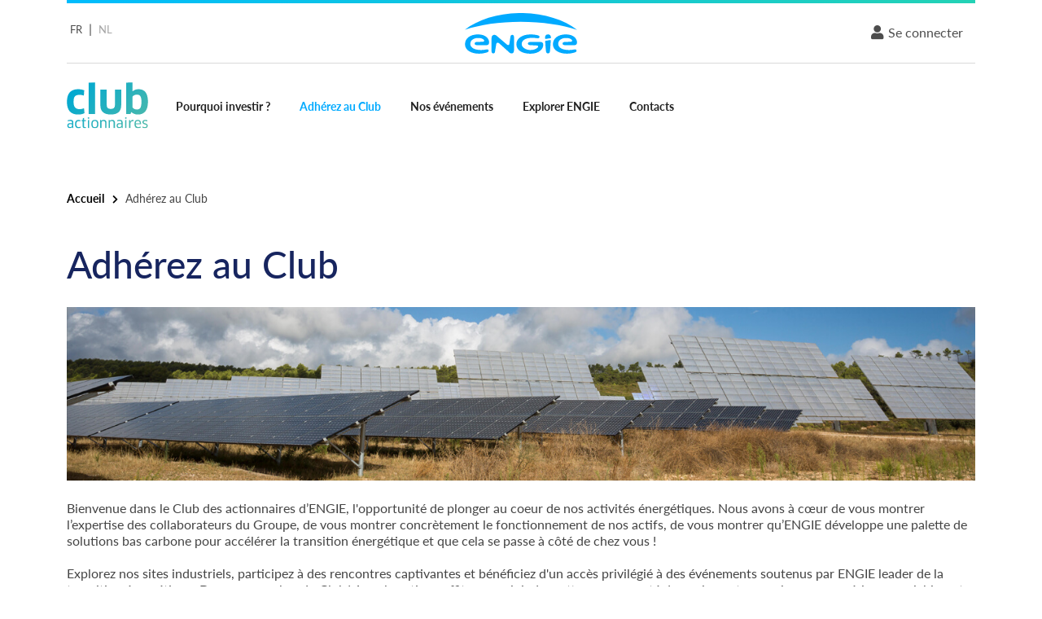

--- FILE ---
content_type: text/html; charset=UTF-8
request_url: https://clubactionnaires.engie.com/fr/security/register
body_size: 11554
content:

<!DOCTYPE html>
<html lang="fr">
<head>
    <meta charset="UTF-8">
    <meta name="csp-nonce" content="AA7lofbsz94tVrqIafbRmQ==">
    <meta name="viewport" content="width=device-width, initial-scale=1.0, shrink-to-fit=no">
    <meta name="description" content="ENGIE Club actionnaires">
    <meta name="author" content="ENGIE Club actionnaires">
    <title>ENGIE - Club des actionnaires </title>
    <link rel="shortcut icon" href="/images/assets/ico/favicon.ico">

    <!-- Bootstrap core CSS -->
    <link href="/css/libs/bootstrap.min.css" rel="stylesheet">

    <!-- Icons -->
    <link rel="stylesheet" href="https://cdn.jsdelivr.net/npm/font-awesome@4.7.0/css/font-awesome.min.css" integrity="sha256-eZrrJcwDc/3uDhsdt61sL2oOBY362qM3lon1gyExkL0=" crossorigin="anonymous">

    <!-- FONT AWESOME -->
    <link rel="stylesheet" href="/css/libs/fonts/fontawesome-pro/css/all.min.css">
    <link href="/css/libs/fontawesome-stars-o.css" rel="stylesheet">

    <script src="https://challenges.cloudflare.com/turnstile/v0/api.js?render=explicit"></script>
    <script nonce="AA7lofbsz94tVrqIafbRmQ==" src="/js/libs/jquery.min.js"></script>
    <script nonce="AA7lofbsz94tVrqIafbRmQ==" type="text/javascript">
        $.ajaxSetup({
            headers: {
                'X-CSP-NONCE': $('meta[name="csp-nonce"]').attr('content'),
            }
        });
        $(document).ready(function() {
                    });
    </script>

    <link rel="stylesheet" href="/css/engie.css">
</head>

<body>
    <!-- MODAL -->
    <div id="modalGlobal" class="modal fade" role="dialog">
    <div class="modal-dialog">
        <div class="modal-content">
            <div class="modal-header">
                <button type="button" class="btn-close" data-bs-dismiss="modal"></button>
            </div>
            <div class="modal-body">
                
                            </div>
            <div class="modal-footer">
                <a href="#" data-bs-dismiss="modal"><i class="far fa-times"></i> Fermer</a>
            </div>
        </div>
    </div>
</div>

    <!-- FIN MODAL -->

    <!-- HEADER / NAV -->
            
<nav class="navbar_slide">
    <div class="container">
        <div class="position-relative">
            <ul class="menu_connexion nav">
                <li>
                    <a href="#collapse_member_box" data-bs-toggle="collapse" class="link_login">
                        <i class="fal fa-user"></i>
                                                    <span class="text_login">Se connecter</span>
                                            </a>
                </li>
                <li>&nbsp;</li>
            </ul>

                            <div class="collapse" id="collapse_member_box">
                    <div id="member_box">
                        
<div>
    </div>

<form name="login" method="post" action="/fr/login" id="login_form" novalidate="novalidate">
    <div class="input-group mb-3">
        <input type="text" id="login__username" name="login[_username]" aria-describedby="emailHelp" id="mail" autocomplete="off" placeholder="E-mail" />

        <div class="">
                    </div>
    </div>

    <div class="input-group mb-3">
        <input type="password" id="login__password" name="login[_password]" id="pass" autocomplete="off" placeholder="Mot de passe" />

        <div class="">
                    </div>
    </div>

            <div class="input-group mb-3">
                <div id="cf-turnstile-e5785c7f35bf4a1db425ad250392abe7"
         class="mx-auto"
         data-language="fr"
         data-sitekey="0x4AAAAAABjNGQOzlukPfbra"
                    data-theme="light"
                    data-size="flexible"
            ></div>
    <script nonce="AA7lofbsz94tVrqIafbRmQ==" type="text/javascript">
        $(function () {
            turnstile.render('#cf-turnstile-e5785c7f35bf4a1db425ad250392abe7');
        });
    </script>


            <div class="">
                            </div>
        </div>
    
    <small class="form-text m-0 mb-3">
        <span role="button" class="txt_forget_password">Mot de passe oublié ?</span>
    </small>

    <button type="submit" class="btn btn_submit_box_login" id="submit_login">Se connecter</button>

    <div id="sub_box">
        <small class="form-text">Vous n’êtes pas encore membres du Club ?<br>Inscrivez-vous dès maintenant.</small> <a href="/fr/security/register" class="btn">Inscrivez-vous</a>
    </div>
<input type="hidden" id="login__token" name="login[_token]" value="99b43535a0.aZVPat2-4S4B9_S3ESlwOvClTSuVsyS2j33OyfnFGlA.LP0rXbj6m3pJvsP-Jn8lTKXsA0Te-RaO3Ez8-Z2hKmM6-xorv-GlHkaSzA" /></form>

<div class="content_forget_pass">
    <div class="content_pass">
        <small>
            <span role="button" class="close_forget_pass_text"><i class="far fa-times fa-2x"></i></span>
        </small>
        <div id="ajax_reset_request">
            

<h5>Mot de passe oublié</h5>

<form name="reset_request" method="post" action="/fr/security/resetting/request" id="reset_request_form" novalidate="novalidate" name="form_reset_request">
    <div class="input-group">
        <input type="text" id="reset_request_username" name="reset_request[username]" required="required" class="form-control" aria-describedby="emailHelp" placeholder="E-mail" />
        <div class="">
                    </div>
    </div>
    <small class="form-text">Si cette adresse e-mail est associée à un compte, nous vous enverrons un lien pour réinitialiser votre mot de passe.</small>
    <button class="btn" id="btn_reset_request">Envoyer</button>
<input type="hidden" id="reset_request__token" name="reset_request[_token]" value="733c94b44f49c54186681eec.97s3S5D7YZNR3mexrQmMlsbjmbQJerdiuj4KlAuzYSE.to5aBPekCMIrrFCAyF_q2o-t4cRDLM4tzGtszGXsLlWR-HEbwJkP2CusMg" /></form>


        </div>
    </div>
</div>

                    </div>
                </div>
                    </div>

        <div class="border_degrade"></div>
        <div class="logo_brand">
            <div class="content_choice_language d-none d-lg-block">
                        
    
    <a href="/fr/security/register"
       class="choice_language active">FR</a>
            <span class="separate_choice_language"> | </span>
            
    
    <a href="/nl/security/register"
       class="choice_language ">NL</a>
                </div>

            <a href="/fr/" class="content_logo"><img height="50" src="/images/logo_engie.svg" class="logoBlanc" alt="logo ENGIE" /></a>
        </div>
    </div>

    <div class="navbar p-3 navbar-expand-lg">
        <div class="container">
            <a class="navbar-brand d-none d-sm-block" href="/fr/">
                <img width="100"
                     src="/images/logo_club_fr.svg"
                     class="logoClub" alt="ENGIE" />
            </a>
            <div class="navbar-toggler border-0 pe-5" type="button" data-bs-toggle="collapse" data-bs-target="#navbar">
                <span>Menu</span>
                <span class="navbar-toggler-icon"></span>
            </div>

            <div id="navbar" class="navbar-collapse collapse">
                <ul class="nav navbar-nav main_menu">
                    <li class="d-block d-lg-none text-center">
                                
    
    <a href="/fr/security/register"
       class="choice_language active">FR</a>
            <span class="separate_choice_language"> | </span>
            
    
    <a href="/nl/security/register"
       class="choice_language ">NL</a>
                        </li>

                    <li class="nav-item">
                        <a class="nav-link" href="/fr/cms/news/0/pourquoi-investir">Pourquoi investir ?</a>
                    </li>

                                            <li class="nav-item">
                            <a class="nav-link active" href="/fr/security/register">Adhérez au Club</a>
                        </li>
                                        <li class="nav-item">
                        <a class="nav-link" href="/fr/event">Nos événements</a>
                    </li>

                                
                                                                    
        <li class="nav-item">
            <a class="nav-link" href="/fr/cms/menu/1/explorer-engie">Explorer ENGIE</a>
        </li>
    

                    <li class="nav-item">
                        <a class="nav-link" href="/fr/contact-us">Contacts</a>
                    </li>
                </ul>
            </div>
        </div>
    </div>
</nav>
        <!-- FIN - HEADER / NAV -->

    <section class="container content_all">
                <ol id="wo-breadcrumbs" class="breadcrumb" itemscope itemtype="http://schema.org/BreadcrumbList">
                    <li itemprop="itemListElement" itemscope itemtype="http://schema.org/ListItem">
                                <a href="/fr/" itemprop="item">
                                        <span itemprop="name">Accueil</span>
                                    </a>
                                <meta itemprop="position" content="1" />

                                    <span class='separator'></span>
                            </li>
                    <li itemprop="itemListElement" itemscope itemtype="http://schema.org/ListItem">
                                    <span itemprop="name">Adhérez au Club</span>
                                    <meta itemprop="position" content="2" />

                            </li>
            </ol>


    <h1>Adhérez au Club</h1>

    <img src="/images/my_profile.jpg" alt="Adhérez au Club" class="d-block w-100 mb-4" />

    <div class="my-3">
        Bienvenue dans le Club des actionnaires d’ENGIE, l'opportunité de plonger au coeur de nos activités énergétiques. Nous avons à cœur de vous montrer l’expertise des collaborateurs du Groupe, de vous montrer concrètement le fonctionnement de nos actifs, de vous montrer qu’ENGIE développe une palette de solutions bas carbone pour accélérer la transition énergétique et que cela se passe à côté de chez vous !  <br/><br> Explorez nos sites industriels, participez à des rencontres captivantes et bénéficiez d'un accès privilégié à des événements soutenus par ENGIE leader de la transition énergétique. Devenez membre du Club ! 1 seule action suffit pour rejoindre cette communauté dynamique et pour vivre une expérience enrichissante tout au long de l'année. Vous pouvez vous y inscrire en ligne en complétant le formulaire ci-dessous.

    </div>

    <form name="register" method="post" action="/fr/security/register" novalidate="novalidate" class="form_label_bold" enctype="multipart/form-data">
        <input type="hidden" id="register__token" name="register[_token]" value="cc26a5f9084df672e3ca82cdd870c9d.fivLWipz-ZaQdT2BPuO_1Ahr6jhAFfRhc_GpNLiGwjk.LkiGbH4VvfG9J3XbU7Pe5E05iGAoIrMuP6LFZtOz83QhYJxsUwe-yeciWg" />

        <div class="row">
            <div class="col-md-12 txt_red">
                *Champs obligatoires
            </div>
        </div>

        <div class="row mt-4">
            <div class="col-md-4">
                <span class="txt_red inline_mandatory">*</span>

                <div class="input-group">
                    <select id="register_fields_statusCivility" name="register[fields][statusCivility]" required="required"><option value="" selected="selected">Civilité</option><option value="59">Monsieur</option><option value="60">Madame</option></select>

                    <div class="">
                                            </div>
                </div>
            </div>

            <div class="col-md-4">
                <span class="txt_red inline_mandatory">*</span>
                <div class="input-group">
                    <input type="text" id="register_contact_useName" name="register[contact][useName]" required="required" placeholder="Nom" autocomplete="off" />

                    <div class="">
                                            </div>
                </div>
            </div>

            <div class="col-md-4">
                <span class="txt_red inline_mandatory">*</span>

                <div class="input-group">
                    <input type="text" id="register_contact_useSurname" name="register[contact][useSurname]" required="required" placeholder="Prénom" autocomplete="off" />

                    <div class="">
                                            </div>
                </div>
            </div>
        </div>

        <div class="row mt-4">
            <div class="col-md-4">
                <span class="txt_red inline_mandatory">*</span>

                <div class="input-group">
                    <input type="text" id="register_address_line3" name="register[address][line3]" required="required" autocomplete="off" placeholder="Numéro, rue..." />

                    <div class="">
                                            </div>
                </div>
            </div>
            <div class="col-md-4">
                <div class="input-group">
                    <input type="text" id="register_address_line1" name="register[address][line1]" autocomplete="off" placeholder="Cour, étage, porte..." />
                </div>
            </div>
            <div class="col-md-4">
                <div class="input-group">
                    <input type="text" id="register_address_line2" name="register[address][line2]" autocomplete="off" placeholder="Immeuble, bâtiment, résidence" />
                </div>
            </div>
        </div>

        <div class="row mt-4">
            <div class="col-md-4">
                <span class="txt_red inline_mandatory">*</span>

                <div class="input-group">
                    <input type="text" id="register_address_zipCode" name="register[address][zipCode]" required="required" autocomplete="off" placeholder="Code postal" />

                    <div class="">
                                            </div>
                </div>
            </div>

            <div class="col-md-4">
                <span class="txt_red inline_mandatory">*</span>

                <div class="input-group">
                    <input type="text" id="register_address_city" name="register[address][city]" required="required" autocomplete="off" placeholder="Ville" />

                    <div class="">
                                            </div>
                </div>
            </div>

            <div class="col-md-4">
                <span class="txt_red inline_mandatory">*</span>

                <div class="input-group">
                    <select id="register_address_country" name="register[address][country]" required="required" autocomplete="off"><option value="" selected="selected">Pays</option><option value="1">France</option><option value="26">Belgique</option><option value="5">Afghanistan</option><option value="6">Afrique du Sud</option><option value="7">Albanie</option><option value="8">Algérie</option><option value="4">Allemagne</option><option value="9">Andorre</option><option value="10">Angola</option><option value="11">Anguilla</option><option value="12">Antigua-et-Barbuda</option><option value="13">Antilles Néerlandaises</option><option value="14">Arabie Saoudite</option><option value="15">Argentine</option><option value="16">Arménie</option><option value="17">Aruba</option><option value="18">Australie</option><option value="19">Autriche</option><option value="20">Azerbaïdjan</option><option value="21">Bahamas</option><option value="22">Bahreïn</option><option value="23">Bangladesh</option><option value="24">Barbade</option><option value="25">Bélarus</option><option value="27">Belize</option><option value="28">Bénin</option><option value="29">Bermudes</option><option value="30">Bhoutan</option><option value="31">Bolivie</option><option value="32">Bosnie-Herzégovine</option><option value="33">Botswana</option><option value="34">Brésil</option><option value="35">Brunéi Darussalam</option><option value="36">Bulgarie</option><option value="37">Burkina Faso</option><option value="38">Burundi</option><option value="39">Cambodge</option><option value="40">Cameroun</option><option value="41">Canada</option><option value="42">Cap-vert</option><option value="43">Chili</option><option value="44">Chine</option><option value="45">Chypre</option><option value="46">Colombie</option><option value="47">Comores</option><option value="48">Corée</option><option value="49">Costa Rica</option><option value="50">Côte d&#039;Ivoire</option><option value="51">Croatie</option><option value="52">Cuba</option><option value="53">Danemark</option><option value="54">Djibouti</option><option value="55">Dominique</option><option value="56">Égypte</option><option value="57">El Salvador</option><option value="58">Émirats Arabes Unis</option><option value="59">Équateur</option><option value="60">Érythrée</option><option value="3">Espagne</option><option value="61">Estonie</option><option value="62">États Fédérés de Micronésie</option><option value="63">États-Unis</option><option value="64">Éthiopie</option><option value="65">Fédération de Russie</option><option value="66">Fidji</option><option value="67">Finlande</option><option value="68">Gabon</option><option value="69">Gambie</option><option value="70">Géorgie</option><option value="71">Géorgie du Sud et les Îles Sandwich du Sud</option><option value="72">Ghana</option><option value="73">Gibraltar</option><option value="74">Grèce</option><option value="75">Grenade</option><option value="76">Groenland</option><option value="77">Guadeloupe</option><option value="78">Guam</option><option value="79">Guatemala</option><option value="80">Guinée</option><option value="81">Guinée Équatoriale</option><option value="82">Guinée-Bissau</option><option value="83">Haïti</option><option value="84">Honduras</option><option value="85">Hong-Kong</option><option value="86">Hongrie</option><option value="87">Île Bouvet</option><option value="88">Île Christmas</option><option value="89">Île de Man</option><option value="90">Île Norfolk</option><option value="91">Îles (malvinas) Falkland</option><option value="92">Îles Åland</option><option value="93">Îles Caïmanes</option><option value="94">Îles Cocos (Keeling)</option><option value="95">Îles Cook</option><option value="96">Îles Féroé</option><option value="97">Îles Heard et Mcdonald</option><option value="98">Îles Mariannes du Nord</option><option value="99">Îles Marshall</option><option value="100">Îles Mineures Éloignées des États-Unis</option><option value="101">Îles Salomon</option><option value="102">Îles Turks et Caïques</option><option value="103">Îles Vierges Britanniques</option><option value="104">Îles Vierges des États-Unis</option><option value="105">Inde</option><option value="106">Indonésie</option><option value="107">Iraq</option><option value="108">Irlande</option><option value="109">Islande</option><option value="110">Israël</option><option value="111">Italie</option><option value="112">Jamahiriya Arabe Libyenne</option><option value="113">Jamaïque</option><option value="114">Japon</option><option value="115">Jordanie</option><option value="116">Kazakhstan</option><option value="117">Kenya</option><option value="118">Kirghizistan</option><option value="119">Kiribati</option><option value="120">Koweït</option><option value="123">L&#039;ex-République Yougoslave de Macédoine</option><option value="121">Lesotho</option><option value="122">Lettonie</option><option value="124">Liban</option><option value="125">Libéria</option><option value="126">Liechtenstein</option><option value="127">Lituanie</option><option value="128">Luxembourg</option><option value="129">Macao</option><option value="130">Madagascar</option><option value="131">Malaisie</option><option value="132">Malawi</option><option value="133">Maldives</option><option value="134">Mali</option><option value="135">Malte</option><option value="136">Maroc</option><option value="137">Maurice</option><option value="138">Mauritanie</option><option value="139">Mexique</option><option value="140">Monaco</option><option value="141">Mongolie</option><option value="142">Montserrat</option><option value="143">Mozambique</option><option value="144">Myanmar</option><option value="145">Namibie</option><option value="146">Nauru</option><option value="147">Népal</option><option value="148">Nicaragua</option><option value="149">Niger</option><option value="150">Nigéria</option><option value="151">Niué</option><option value="152">Norvège</option><option value="153">Nouvelle-Zélande</option><option value="154">Oman</option><option value="155">Ouganda</option><option value="156">Ouzbékistan</option><option value="157">Pakistan</option><option value="158">Palaos</option><option value="159">Panama</option><option value="160">Papouasie-Nouvelle-Guinée</option><option value="161">Paraguay</option><option value="162">Pays-Bas</option><option value="163">Pérou</option><option value="164">Philippines</option><option value="165">Pitcairn</option><option value="166">Pologne</option><option value="167">Porto Rico</option><option value="168">Portugal</option><option value="169">Qatar</option><option value="170">République Arabe Syrienne</option><option value="171">République Centrafricaine</option><option value="172">République de Moldova</option><option value="173">République Démocratique du Congo</option><option value="174">République Démocratique Populaire Lao</option><option value="175">République Dominicaine</option><option value="176">République du Congo</option><option value="177">République Islamique d&#039;Iran</option><option value="178">République Tchèque</option><option value="179">République-Unie de Tanzanie</option><option value="180">Roumanie</option><option value="2">Royaume-Uni</option><option value="181">Rwanda</option><option value="182">Sahara Occidental</option><option value="185">Saint-Kitts-et-Nevis</option><option value="186">Saint-Siège (état de la Cité du Vatican)</option><option value="187">Saint-Vincent-et-les Grenadines</option><option value="183">Sainte-Hélène</option><option value="184">Sainte-Lucie</option><option value="188">Samoa</option><option value="189">Samoa Américaines</option><option value="190">Sao Tomé-et-Principe</option><option value="191">Sénégal</option><option value="192">Serbie-et-Monténégro</option><option value="193">Seychelles</option><option value="194">Sierra Leone</option><option value="195">Singapour</option><option value="196">Slovaquie</option><option value="197">Slovénie</option><option value="198">Somalie</option><option value="199">Soudan</option><option value="200">Sri Lanka</option><option value="201">Suède</option><option value="202">Suisse</option><option value="203">Suriname</option><option value="204">Svalbard etÎle Jan Mayen</option><option value="205">Swaziland</option><option value="206">Tadjikistan</option><option value="207">Taïwan</option><option value="208">Tchad</option><option value="209">Terres Australes Françaises</option><option value="210">Territoire Britannique de l&#039;Océan Indien</option><option value="211">Territoire Palestinien Occupé</option><option value="212">Thaïlande</option><option value="213">Timor-Leste</option><option value="214">Togo</option><option value="215">Tokelau</option><option value="216">Tonga</option><option value="217">Trinité-et-Tobago</option><option value="218">Tunisie</option><option value="219">Turkménistan</option><option value="220">Turquie</option><option value="221">Tuvalu</option><option value="222">Ukraine</option><option value="223">Uruguay</option><option value="224">Vanuatu</option><option value="225">Venezuela</option><option value="226">Viet Nam</option><option value="227">Yémen</option><option value="228">Zambie</option><option value="229">Zimbabwe</option><option value="230">Jersey</option><option value="231">Guernesey</option><option value="232">Serbie</option><option value="233">Montenegro</option><option value="234">San Marino (Saint-Marin)</option><option value="235">Curaçao</option><option value="236">Zaire</option><option value="237">Kosovo</option><option value="238">Bonaire, Saint-Eustache et Saba</option><option value="239">Corée du Nord</option><option value="240">Saint-Martin (partie néerlandaise)</option><option value="241">Soudan du Sud</option><option value="242">Saint-Barthélemy</option><option value="243">Saint-Martin (partie française)</option><option value="244">Îles Canton et Enderbury</option><option value="245">Allemagne de l&#039;est</option><option value="246">Yougoslavie</option></select>

                    <div class="">
                                            </div>
                </div>
            </div>
        </div>

        <div class="row mt-4">
            <div class="col-md-4">
                <span class="txt_red inline_mandatory">*</span>

                <div class="input-group">
                    <select id="register_fields_statusLanguage" name="register[fields][statusLanguage]" required="required"><option value="" selected="selected">Choisissez une langue</option><option value="35">Français</option><option value="36">Anglais</option><option value="97">Néerlandais</option></select>

                    <div class="">
                                            </div>
                </div>
            </div>

            <div class="col-md-4">
                <span class="txt_red inline_mandatory">*</span>

                <div class="input-group">
                    <input type="text" id="register_fields_landline" name="register[fields][landline]" autocomplete="off" placeholder="Téléphone fixe" />

                    <div class="">
                                            </div>
                </div>
            </div>

            <div class="col-md-4">
                <span class="txt_red inline_mandatory">*</span>

                <div class="input-group">
                    <input type="text" id="register_fields_cellphone" name="register[fields][cellphone]" autocomplete="off" placeholder="Téléphone portable" />

                    <div class="">
                                            </div>
                </div>
            </div>
        </div>

        <div class="row mt-4 mt-5">
            <div class="col-md-4">
                <span class="txt_red inline_mandatory">*</span>

                <div class="input-group">
                    <input type="number" id="register_share_Bearer" name="register[share][Bearer]" autocomplete="off" placeholder="Nombre d&#039;actions au porteur" class="input_number" />

                    <div class="">
                                            </div>
                </div>
            </div>

            <div class="col-md-4">
                <span class="txt_red inline_mandatory">*</span>

                <div class="input-group">
                    <input type="number" id="register_share_Registered" name="register[share][Registered]" autocomplete="off" placeholder="Nombre d&#039;actions au nominatif" class="input_number" />

                    <div class="">
                                            </div>
                </div>
            </div>
        </div>

        <div class="row mt-4 mt-5" id="bearer_content">
            <!-- 02 -->
            <div class="col-md-12">
                <div class="share_bearer">
                    <p>Attention : si vous détenez des actions au porteur, vous devez joindre votre attestation de détention de titres, obtenue auprès de votre intermédiaire financier. Votre inscription ne sera validée que lorsque l&#039;équipe du Club aura reçu votre attestation de détention de titres. </p>
                    <div class="share_bearer_bis">
                        <div class="list-group">
                            <span class="col-md-3 col-xs-12 my-3 pt-3">
                              <strong><label class="required" for="register_contact_personal_document">Justificatif de détention</label></strong>
                            </span>
                            <span class="col-md-4 col-xs-12 my-3 pt-3">
                                <input type="file" id="register_contact_personal_document" name="register[contact][personal_document]" />
                            </span>
                            <span class="col-md-5 col-xs-12 my-3">
                                <br>
                                <span class="extensions">(Extensions de fichier autorisées : .pdf,.jpg,.jpeg,.gif,.png)</span>
                            </span>
                        </div>
                    </div>
                </div>
            </div>
        </div>

        <div class="row mt-4 mt-5" id="registered_content">
            <!-- 02 -->
            <div class="col-md-12">
                <div class="share_registered">
                    <p>Attention : si vous détenez des actions au nominatif, vous devez joindre votre attestation de détention de titres, obtenue auprès de votre intermédiaire financier. Votre inscription ne sera validée que lorsque l&#039;équipe du Club aura reçu votre attestation de détention de titres. </p>
                    <div class="share_registered_bis">
                        <div class="list-group">
                            <span class="col-md-3 col-xs-12 my-3 pt-3">
                              <strong><label class="required" for="register_contact_second_personal_document">Justificatif de détention</label></strong>
                            </span>
                            <span class="col-md-4 col-xs-12 my-3 pt-3">
                                <input type="file" id="register_contact_second_personal_document" name="register[contact][second_personal_document]" />
                            </span>
                            <span class="col-md-5 col-xs-12 my-3">
                                <br>
                                <span class="extensions">(Extensions de fichier autorisées : .pdf,.jpg,.jpeg,.gif,.png)</span>
                            </span>
                        </div>
                    </div>
                </div>
            </div>
        </div>

        <div class="row mt-4 mt-5 mb-5">
            <div class="col-md-12"><strong><label class="required">Date de naissance</label></strong></div>

            <div class="col-md-2">
                <span class="txt_red inline_mandatory">*</span>
                <div class="input-group">
                    <select id="register_contact_birthday_day" name="register[contact][birthday][day]" required="required"><option value="" selected="selected">Jour</option><option value="1">1</option><option value="2">2</option><option value="3">3</option><option value="4">4</option><option value="5">5</option><option value="6">6</option><option value="7">7</option><option value="8">8</option><option value="9">9</option><option value="10">10</option><option value="11">11</option><option value="12">12</option><option value="13">13</option><option value="14">14</option><option value="15">15</option><option value="16">16</option><option value="17">17</option><option value="18">18</option><option value="19">19</option><option value="20">20</option><option value="21">21</option><option value="22">22</option><option value="23">23</option><option value="24">24</option><option value="25">25</option><option value="26">26</option><option value="27">27</option><option value="28">28</option><option value="29">29</option><option value="30">30</option><option value="31">31</option></select>
                </div>
            </div>
            <div class="col-md-2">
                <span class="txt_red inline_mandatory">*</span>
                <div class="input-group">
                    <select id="register_contact_birthday_month" name="register[contact][birthday][month]" required="required"><option value="" selected="selected">Mois</option><option value="1">janvier</option><option value="2">février</option><option value="3">mars</option><option value="4">avril</option><option value="5">mai</option><option value="6">juin</option><option value="7">juillet</option><option value="8">août</option><option value="9">septembre</option><option value="10">octobre</option><option value="11">novembre</option><option value="12">décembre</option></select>
                </div>
            </div>
            <div class="col-md-2">
                <span class="txt_red inline_mandatory">*</span>
                <div class="input-group">
                    <select id="register_contact_birthday_year" name="register[contact][birthday][year]" required="required"><option value="" selected="selected">Année</option><option value="2008">2008</option><option value="2007">2007</option><option value="2006">2006</option><option value="2005">2005</option><option value="2004">2004</option><option value="2003">2003</option><option value="2002">2002</option><option value="2001">2001</option><option value="2000">2000</option><option value="1999">1999</option><option value="1998">1998</option><option value="1997">1997</option><option value="1996">1996</option><option value="1995">1995</option><option value="1994">1994</option><option value="1993">1993</option><option value="1992">1992</option><option value="1991">1991</option><option value="1990">1990</option><option value="1989">1989</option><option value="1988">1988</option><option value="1987">1987</option><option value="1986">1986</option><option value="1985">1985</option><option value="1984">1984</option><option value="1983">1983</option><option value="1982">1982</option><option value="1981">1981</option><option value="1980">1980</option><option value="1979">1979</option><option value="1978">1978</option><option value="1977">1977</option><option value="1976">1976</option><option value="1975">1975</option><option value="1974">1974</option><option value="1973">1973</option><option value="1972">1972</option><option value="1971">1971</option><option value="1970">1970</option><option value="1969">1969</option><option value="1968">1968</option><option value="1967">1967</option><option value="1966">1966</option><option value="1965">1965</option><option value="1964">1964</option><option value="1963">1963</option><option value="1962">1962</option><option value="1961">1961</option><option value="1960">1960</option><option value="1959">1959</option><option value="1958">1958</option><option value="1957">1957</option><option value="1956">1956</option><option value="1955">1955</option><option value="1954">1954</option><option value="1953">1953</option><option value="1952">1952</option><option value="1951">1951</option><option value="1950">1950</option><option value="1949">1949</option><option value="1948">1948</option><option value="1947">1947</option><option value="1946">1946</option><option value="1945">1945</option><option value="1944">1944</option><option value="1943">1943</option><option value="1942">1942</option><option value="1941">1941</option><option value="1940">1940</option><option value="1939">1939</option><option value="1938">1938</option><option value="1937">1937</option><option value="1936">1936</option><option value="1935">1935</option><option value="1934">1934</option><option value="1933">1933</option><option value="1932">1932</option><option value="1931">1931</option><option value="1930">1930</option><option value="1929">1929</option><option value="1928">1928</option><option value="1927">1927</option><option value="1926">1926</option><option value="1925">1925</option><option value="1924">1924</option><option value="1923">1923</option><option value="1922">1922</option><option value="1921">1921</option><option value="1920">1920</option><option value="1919">1919</option><option value="1918">1918</option><option value="1917">1917</option></select>
                </div>
            </div>

            <div class="">
                            </div>
        </div>
        <hr>
        <div class="row mt-4">
            <div class="col-md-12 mt-4 mb-2">
                <label class="required">Êtes-vous salarié ENGIE ?</label>
            </div>

            <div class="col-md-12">
                <div id="register_detention">
                                            <input type="radio" id="register_contact_company_0" name="register[contact][company]" required="required" class="radio" value="1" />
                        <label for="register_contact_company_0">Oui</label>
                                            <input type="radio" id="register_contact_company_1" name="register[contact][company]" required="required" class="radio" value="0" checked="checked" />
                        <label for="register_contact_company_1">Non</label>
                                        <div class="">
                                            </div>
                </div>
            </div>
        </div>

        <div class="row mt-4 mt-4">
            <p class="col-md-12 mb-0">
                <b>Votre e-mail et votre mot de passe vous permettent d&#039;accéder à MON espace actionnaire</b>
            </p>
        </div>

        <div class="row mt-4">
            <div class="col-md-4">
                <span class="txt_red inline_mandatory">*</span>

                <div class="input-group">
                    <input type="text" id="register_contact_email_first" name="register[contact][email][first]" required="required" autocomplete="off" placeholder="Mail (ex : xxx@yyy.com)" />

                    <div class="">
                                            </div>
                </div>
            </div>

            <div class="col-md-4">
                <span class="txt_red inline_mandatory">*</span>

                <div class="input-group">
                    <input type="text" id="register_contact_email_second" name="register[contact][email][second]" required="required" autocomplete="off" placeholder="Confirmation e-mail" />

                    <div class="">
                                            </div>
                </div>
            </div>
        </div>

        <div class="row mt-4 mb-5">
            <div class="col-md-4">
                <span class="txt_red inline_mandatory">*</span>

                <div class="input-group">
                    <input type="password" id="register_contact_plainPassword_first" name="register[contact][plainPassword][first]" required="required" autocomplete="off" placeholder="Mot de passe" />

                    <div class="">
                                            </div>
                </div>

                <div id="password_help" class="form-text"></div>
            </div>

            <div class="col-md-4 position-relative ">
                <span class="txt_red inline_mandatory">*</span>

                <div class="input-group">
                    <input type="password" id="register_contact_plainPassword_second" name="register[contact][plainPassword][second]" required="required" autocomplete="off" placeholder="Confirmation mot de passe" />

                    <div class="">
                                            </div>
                </div>
            </div>
        </div>
        <hr>
        <h3 class="mt-5">Gestion de mes consentements</h3>

        <table class="table_gdpr table-striped">
            <thead>
            <tr>
                <th></th>
                <th class="group_td_rep text-center">
                    J&#039;accepte
                </th>
                <th class="group_td_rep text-center">
                    Je ne souhaite pas
                </th>
            </tr>
            </thead>

            <tbody>

                            <tr>
                    <td>
                        <label class="required">recevoir par email les publications et informations destinées aux actionnaires</label>
                    </td>

                    <td class="text-center">
                        <input type="radio" id="register_accords_1_1" name="register[accords][1]" class="radio" value="1" />
                    </td>
                    <td class="text-center">
                        <input type="radio" id="register_accords_1_0" name="register[accords][1]" class="radio" value="0" checked="checked" />
                    </td>

                </tr>
                            <tr>
                    <td>
                        <label class="required">recevoir par email les actualités, les invitations et les informations du Club des Actionnaires</label>
                    </td>

                    <td class="text-center">
                        <input type="radio" id="register_accords_2_1" name="register[accords][2]" class="radio" value="1" />
                    </td>
                    <td class="text-center">
                        <input type="radio" id="register_accords_2_0" name="register[accords][2]" class="radio" value="0" checked="checked" />
                    </td>

                </tr>
                            <tr>
                    <td>
                        <label class="required">participer à des sondages actionnaires</label>
                    </td>

                    <td class="text-center">
                        <input type="radio" id="register_accords_3_1" name="register[accords][3]" class="radio" value="1" />
                    </td>
                    <td class="text-center">
                        <input type="radio" id="register_accords_3_0" name="register[accords][3]" class="radio" value="0" checked="checked" />
                    </td>

                </tr>
            
                <tr>
                    <td>
                        <label class="required">recevoir des courriers du service Relations Actionnaires</label>
                    </td>

                    <td class="text-center">
                        <input type="radio" id="register_fields_AccordPostal_1" name="register[fields][AccordPostal]" class="radio" value="1" />
                    </td>
                    <td class="text-center">
                        <input type="radio" id="register_fields_AccordPostal_0" name="register[fields][AccordPostal]" class="radio" value="0" checked="checked" />
                    </td>
                </tr>

                <tr>
                    <td>
                        <label class="required">être appelé(e) par le service Relations Actionnaires</label>
                    </td>

                    <td class="text-center">
                        <input type="radio" id="register_fields_AccordLandline_1" name="register[fields][AccordLandline]" class="radio" value="1" />
                    </td>
                    <td class="text-center">
                        <input type="radio" id="register_fields_AccordLandline_0" name="register[fields][AccordLandline]" class="radio" value="0" checked="checked" />
                    </td>
                </tr>

            </tbody>
        </table>

        <input type="hidden" id="register_conditions_cgu" name="register[conditions][cgu]" value="1" />

        <div class="text-center pt-5 mb-5">
  <a class="text-decoration-none btn" href="https://static-engie-3n13.seitosei.eu/documents/pdf/Reglement_interieur_CLUB2023.pdf" target="_blank" rel="noopener">Règlement du club</a>
</div>

        <div class="fst-italic py-5">
  Dans le cadre du club des actionnaires d’ENGIE un traitement de données personnelles est mis en œuvre par <strong>ENGIE SA dont le siège social est situé au 1 place Samuel de Champlain, 92930 Paris La Défense CEDEX.
  <br/><br/>
  Les données contenues dans ce formulaire sont collectées afin de :</strong>
  <br/><br/>
  <ul>
    <li><strong>gérer votre inscription et participation au club des actionnaires d’ENGIE </strong></li>
    <li><strong>et recevoir les communications que vous aurez souhaité sur le Groupe. </strong></li>
  </ul>
  <br/>
  <strong>Il est nécessaire de détenir au moins 1 action ENGIE pour appartenir au club des actionnaires. </strong>
  <br/>
  <strong>Vos données sont collectées sur la base du consentement que vous pouvez retirer à tout moment.</strong>
  <br/><br/>
  Vos données sont conservées pendant la durée de votre appartenance au club des actionnaires d’ENGIE sous réserve de détenir au moins 1 titre ENGIE et seront effacées au bout de 3 ans après la perte de la qualité d’actionnaire. Elles sont réservées à l’usage du service des Relations Actionnaires et ne peuvent être communiquées qu’à nos prestataires en charge de nous appuyer sur l’organisation des évènements du club. <br><br>Conformément à la règlementation applicable, vous pouvez demander l’accès, la rectification ou l’effacement de vos données. Vous disposez également d’un droit d’opposition, de limitation et de portabilité de vos données.
  <br/><br/>
  La collecte et le traitement de vos données étant fondée sur votre consentement, vous êtes informés que vous avez la possibilité de retirer à tout moment celui-ci en envoyant une demande à relation@actionnaires.engie.com ou à : ENGIE Service des Relations Actionnaires, 1 place Samuel de Champlain 92390 Courbevoie. ENGIE a nommé auprès de la Commission Nationale de l’Informatique et des Libertés (CNIL) un Délégué à la Protection des Données, que vous pouvez contacter :
  <br/><br/>
  <ul>
    <li>à l’adresse suivante : Département Protection des Données ENGIE, Adresse : 1 place Samuel de Champlain - 92930 Paris La Défense - Cedex - France</li>
    <li>via le lien suivant : <a href="https://engiegbs.service-now.com/gdpr_portal?id=gdpr_home" target="_blank" rel="noopener">Contact DPO/DPD</a>.</li>
  </ul>
  <br/>
  <strong>Vous êtes également informés que vous pouvez faire valoir vos droits auprès de la CNIL au sujet du traitement de vos données par ENGIE SA. ENGIE</strong>
  <br/><br/>
  <strong>Relations Actionnaires</strong>
  <br/>
  <strong>case courrier A2932</strong>
  <br/>
  <strong>1 place samuel de champlain</strong>
  <br/>
  <strong>Faubourg de l'Arche</strong>
  <br/>
  <strong>92930 Paris La Defense</strong>
</div>


        <div class="input-group mb-3">
                <div id="cf-turnstile-93d1773d6d06afe6d0425ae23dcf2676"
         class="mx-auto"
         data-language="fr"
         data-sitekey="0x4AAAAAABjNGQOzlukPfbra"
                    data-theme="light"
                    data-size="flexible"
            ></div>
    <script nonce="AA7lofbsz94tVrqIafbRmQ==" type="text/javascript">
        $(function () {
            turnstile.render('#cf-turnstile-93d1773d6d06afe6d0425ae23dcf2676');
        });
    </script>


            <div class="">
                            </div>
        </div>

        <div class="text-center">
            <input name="send_compte" type="submit" class="btn mt-3" id="send_compte" value="Valider">
        </div>
    </form>
    </section>

    <!-- FOOTER -->
            <div class="container">
            <footer class="footer">
    <div class="tagline">
        <img src="/images/logo_footer.png" alt="logo ENGIE"> <span>L&#039;énergie est notre avenir, économisons-la.</span>
    </div>

    <ul>
        <li><a href="/fr/cms/news/0/mentions-legales" title="Mentions légales">Mentions légales</a></li>
        <li><a href="/fr/cms/news/0/conditions-dadhesion" title="Conditions d&#039;adhésion">Conditions d&#039;adhésion</a></li>
        <li><a href="/fr/cms/news/0/donnees-personnelles" title="Données personnelles">Données personnelles</a></li>
        <li><a href="/fr/contact-us" title="Contacts">Contacts</a></li>
        <li><a href="https://www.engie.com/" target="_blank" title="www.engie.com" rel="noopener">Engie.com</a></li>
    </ul>

    <ul class="social_network">
        <li><a href="https://www.linkedin.com/company/engie" target="_blank" rel="noopener" title="Linkedin"><i class="fab fa-linkedin-in"></i></a></li>
        <li><a href="https://www.facebook.com/engiegroup" target="_blank" rel="noopener" title="Facebook"><i class="fab fa-facebook-f"></i></a></li>
        <li><a href="https://twitter.com/ENGIEgroup" target="_blank" rel="noopener" title="Twitter"><img width="14" src="/images/icon_x.png" class="logoBlanc" alt="logo X" /></a></li>
        <li><a href="https://www.youtube.com/user/gdfsuez" target="_blank" rel="noopener" title="Youtube"><i class="fab fa-youtube"></i></a></li>
        <li><a href="https://instagram.com/engie/" target="_blank" rel="noopener" title="Instagram"><i class="fab fa-instagram"></i></a></li>
    </ul>
</footer>

<div class="border_degrade"></div>

        </div>
    </body>
<script nonce="AA7lofbsz94tVrqIafbRmQ==" src="/js/libs/jquery-ui.custom.min.js"></script>
<script nonce="AA7lofbsz94tVrqIafbRmQ==" src="/bundles/fosjsrouting/js/router.js"></script>
<script nonce="AA7lofbsz94tVrqIafbRmQ==" src="/fr/js/routing?callback=fos.Router.setData"></script>
<script nonce="AA7lofbsz94tVrqIafbRmQ==" src="/js/libs/jquery.barrating.min.js"></script>
<script nonce="AA7lofbsz94tVrqIafbRmQ==" src="/js/libs/bootstrap.min.js"></script>
<script nonce="AA7lofbsz94tVrqIafbRmQ==" src="/js/libs/validate-password-widget.min.js"></script>
<script nonce="AA7lofbsz94tVrqIafbRmQ==" src="/js/engie.min.js"></script>
<script nonce="AA7lofbsz94tVrqIafbRmQ==" src="https://piwik.seitosei.io/matomo.js" async="true" defer="true" integrity="sha256-ieNbGOLd2T8ECDnrMvcaIqd4Hyf8puKU+UBdX7DqLMM=" crossorigin="anonymous"></script>

    <script nonce="AA7lofbsz94tVrqIafbRmQ==" type="text/javascript">
        $(function() {
            $('#register_contact_plainPassword_first').validatePassword({
                validationsDiv: $('#password_help'),
                validations: {"minLength":{"message":"Au moins 12 caract\u00e8res.","regex":".{12,}$","length":12},"minLowercaseChars":{"message":"Au moins 1 lettre minuscule.","regex":"^(?=.*[a-z]+).+$"},"minUppercaseChars":{"message":"Au moins 1 lettre majuscule.","regex":"^(?=.*[A-Z]+).+$"},"minNumbers":{"message":"Au moins 1 num\u00e9ro.","regex":"^(?=.*[0-9]+).+$"},"minSpecialChars":{"message":"Au moins 1 caract\u00e8re sp\u00e9cial (Ex : !$%@#).","regex":"^(?=.*[#?!@$%^&*\\-~\\(\\)_=\\[\\]\\{\\};:,\\.\\<\\>\\\/]+).+$"}},
                div: "<div id='{id}'></div>",
            });

            checkValue();

            $('body').on('keyup', '#register_share_Bearer, #register_share_Registered', function () {
                checkValue();
            }).on('click', '#register_share_Bearer, #register_share_Registered', function () {
                checkValue();
            });
        });

        function checkValue() {
            if ($('#register_share_Bearer')[0].value > 0) {
                $('#bearer_content').show();
            } else {
                $('#bearer_content').hide();
            }

            if ($('#register_share_Registered')[0].value > 0) {
                $('#registered_content').show();
            } else {
                $('#registered_content').hide();
            }
        }
    </script>

<!-- Matomo -->
<script nonce="AA7lofbsz94tVrqIafbRmQ==" type="text/javascript">
    var _paq = window._paq || [];
    <!-- Debut - Obligation CNIL -->
    _paq.push([function() {
        var self = this;
        function getOriginalVisitorCookieTimeout() {
            var now = new Date(),
                nowTs = Math.round(now.getTime() / 1000),
                visitorInfo = self.getVisitorInfo();
            var createTs = parseInt(visitorInfo[2]);
            var cookieTimeout = 33696000; // 13 mois en secondes
            var originalTimeout = createTs + cookieTimeout - nowTs;
            return originalTimeout;
        }
        this.setVisitorCookieTimeout( getOriginalVisitorCookieTimeout() );
    }]);
    <!-- Fin - Obligation CNIL -->
    /* tracker methods like "setCustomDimension" should be called before "trackPageView" */
    _paq.push(["setDoNotTrack", true]);
    _paq.push(["disableCookies"]);
    _paq.push(['trackPageView']);
    _paq.push(['enableLinkTracking']);
    (function() {
        var u="https://piwik.seitosei.io/";
        _paq.push(['setTrackerUrl', u+'matomo.php']);
        _paq.push(['setSiteId', '23']);
    })();
</script>
<noscript><p><img src="https://piwik.seitosei.io/matomo.php?idsite=23&amp;rec=1" class="b-0" alt="" /></p></noscript>
<!-- End Matomo Code -->
</html>


--- FILE ---
content_type: text/css
request_url: https://clubactionnaires.engie.com/css/engie.css
body_size: 7899
content:
@charset "UTF-8";
@import url("https://use.typekit.net/akn8dkk.css");
.latoBlack {
  font-family: lato, sans-serif;
  font-weight: 900;
  font-style: normal;
  font-size: 24px;
}

.latoBold {
  font-family: lato, sans-serif;
  font-weight: 700;
  font-style: normal;
  font-size: 24px;
}

.latoRegular {
  font-family: lato, sans-serif;
  font-weight: 400;
  font-style: normal;
  font-size: 24px;
}

.latoLight {
  font-family: lato, sans-serif;
  font-weight: 300;
  font-style: normal;
  font-size: 24px;
}

/* Corporate colours*/
/* CYAN */
/* bleu R23 V37 B95 */
/* rouge R231 V74 B80 */
/* orange R424 V107 B51 */
/* violet R109 V62 B145 */
/* rose R231 V27 B123 */
/* vert R0 V150 B64 */
/* gris comme .com R68 V68 B68 */
/* gris foncé  R33 V33 B33 */
/* gris foncé  R177 V177 B177 */
/* vert R110 V190 B170 */
.txt_orange {
  color: #f26b33;
}

.txt_red {
  color: #e74a50;
}

.navbar_slide {
  position: fixed;
  right: 0;
  left: 0;
  top: 0;
  z-index: 1030;
  background: #ffffff;
}
.navbar_slide .menu_connexion {
  position: absolute;
  right: 1%;
  top: 30px;
  z-index: 1250;
  transition: all 0.3s ease-in-out;
}
.navbar_slide .menu_connexion a {
  padding-top: 10px !important;
}
.navbar_slide .menu_connexion i {
  font-size: 150%;
}
.navbar_slide .menu_connexion i.fa-user {
  font-size: 110%;
  font-weight: bold;
  margin-right: 2px;
}
.navbar_slide .menu_connexion i,
.navbar_slide .menu_connexion a {
  color: #4d4d4d !important;
}
@media (max-width: 1200px) {
  .navbar_slide .menu_connexion .text_login {
    display: none;
  }
}
@media (max-width: 767px) {
  .navbar_slide .menu_connexion {
    float: right;
  }
}
.navbar_slide .menu_connexion .link_login {
  position: relative;
  z-index: 6;
}
.navbar_slide .menu_connexion .link_login:focus, .navbar_slide .menu_connexion .link_login:hover {
  background-color: transparent;
}
.navbar_slide #collapse_member_box {
  position: absolute;
  background-color: rgba(0, 170, 255, 0.95);
  min-width: 360px;
  top: 74px;
  right: -103px;
  z-index: 1500;
  color: #ffffff;
  transition: all 0.3s ease-in-out;
}
.navbar_slide #collapse_member_box:before {
  content: "\f0de";
  font-family: "Font Awesome 5 Pro";
  display: block;
  font-weight: bold;
  width: 10px;
  height: 10px;
  margin: -8px auto 0;
  color: #00aaff;
  font-size: 130%;
}
@media (max-width: 1663px) {
  .navbar_slide #collapse_member_box:before {
    margin: -8px 0 0 234px;
  }
}
@media (max-width: 1200px) {
  .navbar_slide #collapse_member_box:before {
    margin: -8px 0 0 335px;
  }
}
@media (max-width: 767px) {
  .navbar_slide #collapse_member_box:before {
    margin-right: 26px;
    float: right;
  }
}
.navbar_slide #collapse_member_box .content_forget_pass {
  opacity: 0;
  position: absolute;
  top: 100%;
  bottom: 0;
  height: 0;
  left: 0;
  width: 100%;
  z-index: 60000;
  background: #00aaff;
  transition: all 0.25s ease-in-out;
  overflow: hidden;
}
.navbar_slide #collapse_member_box .content_forget_pass i {
  color: #ffffff;
  font-size: 20px;
}
.navbar_slide #collapse_member_box .content_forget_pass.active {
  opacity: 1;
  height: 100%;
  top: 0;
}
.navbar_slide #collapse_member_box .content_forget_pass .content_pass {
  padding: 20px 30px 20px 30px;
}
@media (max-width: 767px) {
  .navbar_slide #collapse_member_box .content_forget_pass .content_pass {
    padding: 20px 30px;
  }
}
.navbar_slide #collapse_member_box .content_forget_pass .close_forget_pass_text {
  display: inline-block;
  float: right;
  width: 35px;
  height: 35px;
  line-height: 35px;
  text-align: center;
}
.navbar_slide #collapse_member_box .content_forget_pass .close_forget_pass_text i {
  float: none !important;
  font-size: 25px !important;
}
.navbar_slide #collapse_member_box a:hover {
  text-decoration: none;
}
@media (max-width: 1663px) {
  .navbar_slide #collapse_member_box {
    right: 0;
  }
}
@media (max-width: 767px) {
  .navbar_slide #collapse_member_box {
    right: 0;
    left: 0;
    top: 65px;
    min-width: 100%;
  }
}
.navbar_slide #collapse_member_box label {
  font-weight: normal;
}
.navbar_slide #collapse_member_box #member_box {
  padding: 5px 30px 20px 30px;
}
@media (max-width: 767px) {
  .navbar_slide #collapse_member_box #member_box {
    padding: 20px 30px;
  }
}
.navbar_slide #collapse_member_box #member_box #sub_box {
  margin-top: 1.5rem;
  border-top: 1px solid #ffffff;
}
.navbar_slide #collapse_member_box #member_box .btn {
  background: #32302f !important;
  border: none;
  width: 100%;
}
.navbar_slide #collapse_member_box #member_box .btn:hover {
  background: #000000 !important;
}
.navbar_slide #collapse_member_box #member_box small {
  max-width: 360px !important;
  display: inline-block;
  color: #ffffff;
}
.navbar_slide #collapse_member_box #member_box small .txt_forget_password {
  transition: all 0.25s ease-in-out;
}
.navbar_slide #collapse_member_box #member_box small .txt_forget_password:hover {
  color: #000000;
}
.navbar_slide #collapse_member_box h5 {
  margin: 20px 0;
  font-size: 16px;
  border-bottom: 1px solid #ffffff;
  padding: 0 0 0.6rem;
}
.navbar_slide #collapse_member_box form {
  margin-top: 20px;
}
.navbar_slide #collapse_member_box form a {
  color: #ffffff;
}
.navbar_slide #collapse_member_box .btn-primary,
.navbar_slide #collapse_member_box #submit_login,
.navbar_slide #collapse_member_box input {
  border-radius: 0;
  border: 0;
  cursor: pointer;
  margin-bottom: 10px;
}
.navbar_slide #collapse_member_box .form-text {
  margin: 0.8rem 0;
  display: block;
  font-size: 13px;
}
.navbar_slide #collapse_member_box ul {
  list-style-type: none;
  padding: 0;
  margin: 20px 0 0;
  line-height: 1rem;
}
.navbar_slide #collapse_member_box ul li {
  transition: background 0.25s ease-in-out;
  -moz-transition: background 0.25s ease-in-out;
  -webkit-transition: background 0.25s ease-in-out;
}
.navbar_slide #collapse_member_box ul li:hover {
  cursor: pointer;
  background-color: #484848;
}
.navbar_slide #collapse_member_box i {
  float: right;
}
.navbar_slide #collapse_member_box .connected_content li {
  margin: 15px 0;
}
.navbar_slide #collapse_member_box .connected_content li:hover {
  background: none !important;
}
.navbar_slide #collapse_member_box .connected_content li a {
  color: #ffffff;
}
.navbar_slide #collapse_member_box .connected_content li a:hover {
  color: #000000;
  background: none;
}
.navbar_slide .navbar {
  position: fixed;
  top: 80px;
  width: 100%;
  z-index: 1230;
  background: #ffffff;
  transition: all 0.3s ease-in-out;
}
.navbar_slide .navbar .main_menu .nav-item a {
  color: #212121 !important;
  font-weight: 700;
  font-size: 16px;
  padding: 8px 50px !important;
}
@media (max-width: 1400px) {
  .navbar_slide .navbar .main_menu .nav-item a {
    padding: 8px 18px !important;
  }
}
@media (max-width: 1300px) {
  .navbar_slide .navbar .main_menu .nav-item a {
    font-size: 90%;
  }
}
@media (max-width: 1200px) {
  .navbar_slide .navbar .main_menu .nav-item a {
    padding: 8px 16px !important;
  }
}
.navbar_slide .navbar .main_menu .nav-item a.active {
  color: #00aaff !important;
}
.navbar_slide .navbar .main_menu .nav-item a:hover {
  color: #00aaff !important;
}
@media (max-width: 992px) {
  .navbar_slide .navbar .main_menu {
    margin-top: 10px;
  }
}
@media (max-width: 767px) {
  .navbar_slide .navbar .main_menu {
    padding-top: 0 !important;
  }
}
.navbar_slide.navbar_top .navbar {
  top: 4px;
  box-shadow: 0 2px 3px 0 rgba(0, 0, 0, 0.15);
}
.navbar_slide.navbar_top .menu_connexion {
  top: 35px;
}
.navbar_slide .logo_brand {
  text-align: center;
  position: relative;
  padding: 12px 0;
}
.navbar_slide .logo_brand .content_choice_language {
  position: absolute;
}
.navbar_slide .logo_brand .content_choice_language .separate_choice_language {
  display: inline-block;
  color: #4d4d4d !important;
  text-align: center;
}
.navbar_slide .logo_brand .content_choice_language .choice_language {
  opacity: 0.5;
  text-decoration: none;
  background: none;
  display: inline-block;
  color: #4d4d4d !important;
  padding: 10px 4px;
  font-size: 13px;
}
.navbar_slide .logo_brand .content_choice_language .choice_language.active, .navbar_slide .logo_brand .content_choice_language .choice_language:hover, .navbar_slide .logo_brand .content_choice_language .choice_language.active a:hover, .navbar_slide .logo_brand .content_choice_language .choice_language.active a {
  opacity: 1;
  background: none;
}
.navbar_slide .logo_brand:after {
  content: " ";
  display: block;
  width: 100%;
  height: 2px;
  border-bottom: 1px solid rgba(68, 68, 68, 0.2);
  margin: 10px 0 0 0;
}
.navbar_slide + .container.content_all {
  padding-top: 200px;
}

footer.footer {
  color: #ffffff;
  padding: 0 140px;
  background: #212121;
  margin-top: 50px;
}
@media (max-width: 767px) {
  footer.footer {
    padding: 0 20px 20px;
  }
}
footer.footer .tagline {
  color: #ffffff;
  font-size: 17px;
  text-align: center;
  clear: both;
  padding: 40px 0;
}
@media (max-width: 767px) {
  footer.footer .tagline span {
    display: block;
    margin: 20px 0;
    clear: both;
  }
}
footer.footer .tagline span,
footer.footer .tagline img {
  vertical-align: middle;
}
footer.footer .tagline span {
  margin: 5px 8px 5px 60px;
  font-size: 24px;
  font-weight: 700;
  line-height: 28px;
}
@media (max-width: 991px) {
  footer.footer .tagline span {
    margin: 5px 8px 5px 8px;
    font-size: 20px;
    display: block;
  }
}
footer.footer ul {
  list-style: none;
  margin: 0;
  padding: 25px 0;
  text-align: center;
  border-top: 1px solid #646464;
}
footer.footer ul li {
  display: inline-block;
  margin: 0 15px;
}
footer.footer ul li a {
  padding: 0 0 15px;
  display: inline-block;
  color: #ffffff;
  text-decoration: none;
  transition: all 0.2s ease-in-out;
}
footer.footer ul.social_network {
  list-style: none;
  margin: 0;
  text-align: center;
  border-top: none;
  padding: 0 0 40px;
  font-size: 80%;
}
@media (max-width: 767px) {
  footer.footer ul.social_network {
    width: 100%;
  }
}
footer.footer ul.social_network li a {
  width: 40px;
  height: 40px;
  line-height: 40px;
  border-radius: 50%;
  text-align: center;
}
footer.footer ul.social_network li a i {
  color: #ffffff;
  font-size: 120%;
}

html,
body {
  -webkit-font-smoothing: antialiased;
  line-height: 20px;
  background: #ffffff !important;
}

html {
  background: #ffffff !important;
  overflow-y: scroll !important;
}

html, body, select, input, textarea {
  font-family: lato, sans-serif;
  font-size: 16px;
  color: #444444;
  font-weight: 400;
  font-style: normal;
}

h1, h2, h3, h4 {
  color: #17255f;
}

h4.comment_title {
  margin-bottom: 0;
  font-size: 17px;
  font-weight: 500;
  color: #ffffff;
  background: #6ebeaa;
  padding: 2px 4px;
  display: inline-block;
}

table {
  border-collapse: collapse;
  padding: 0;
}

a {
  color: #00aaff;
  text-decoration: none;
}
a:hover {
  color: #00aaff;
  text-decoration: none;
}
a:focus, a:active, a:visited {
  text-decoration: none;
}

header {
  box-shadow: 0 1px 3px #e8e8e8;
}

h1 {
  margin-top: 40px;
  margin-bottom: 32px;
  font-size: 2.9em;
  line-height: 44px;
}
@media (max-width: 767px) {
  h1 {
    font-size: 30px;
    line-height: 32px;
    margin-bottom: 20px;
  }
}

h2 {
  font-size: 36px;
  font-weight: 700;
}
@media (max-width: 767px) {
  h2 {
    font-size: 180%;
  }
}

h3 {
  font-size: 32px;
  line-height: 34px;
  font-weight: 700;
  margin-bottom: 30px;
  clear: both;
}

h4 {
  font-size: 18px;
  line-height: 22px;
  font-weight: bold;
  text-align: left;
}

@media (max-width: 767px) {
  h4 {
    margin-top: 20px;
  }
}

h5 {
  font-weight: 600;
  text-transform: uppercase;
}

.btn_download_program {
  background: #009de9;
  text-align: center;
  padding: 8px 15px;
  display: inline-block;
  position: absolute;
  right: 0;
  top: -45px;
  color: #ffffff;
  text-decoration: none;
  transition: all 0.3s ease-in-out;
  cursor: pointer;
  border: none;
  z-index: 1000;
}
@media (max-width: 500px) {
  .btn_download_program {
    font-size: 14px;
    padding: 8px;
  }
}
.btn_download_program:hover {
  background: #057DBC;
  color: #ffffff;
}
.btn_download_program i {
  margin-right: 5px;
}

.container.border_degrade {
  max-width: 1410px;
  padding: 0 !important;
}

.border_degrade {
  content: "";
  display: block;
  height: 4px;
  width: 100%;
  background-image: linear-gradient(to right, #00bcfd, #23d2b5) !important;
  clear: both;
}

.content_menu {
  padding-bottom: 10px;
  padding-left: 0;
  padding-right: 0;
  background: #ffffff;
}

.content_logo {
  text-align: center;
  display: block;
  margin: 0 auto;
}

.content_all {
  background: #ffffff;
}
@media (max-width: 991px) {
  .content_all {
    padding: 0 20px;
  }
}
.content_all .intro {
  font-size: 18px;
  padding: 0 0 30px 0;
  font-weight: 700;
}

.more_info {
  color: #00aaff;
  display: inline-block;
  line-height: 30px;
  margin-top: 10px;
  padding: 0 16px 0 0;
  text-decoration: none;
  cursor: pointer;
  transition: all 0.3s ease-in-out;
  font-size: 18px;
  font-weight: 700;
  position: relative;
}
.more_info i {
  position: absolute;
  right: -1%;
  top: 8px;
}
.more_info:hover {
  color: #000000;
  text-decoration: none;
}
.more_info:hover i {
  right: -3%;
  transition: all 0.3s ease-in-out;
}

.comment {
  border-top: 1px solid rgba(0, 0, 0, 0.05);
  border-left: 1px solid rgba(0, 0, 0, 0.05);
  border-right: 1px solid rgba(0, 0, 0, 0.05);
}

.home_page_bloc {
  margin: 0 0 60px 0;
  padding: 0;
  min-height: 468px;
  position: relative;
}
@media (max-width: 666px) {
  .home_page_bloc {
    min-height: 535px;
  }
}
.home_page_bloc.home_page_bloc_discover_club {
  background: url(../images/homepage_discover_club.jpg) no-repeat center/cover;
}
.home_page_bloc.home_page_bloc_subscribe {
  background: url(../images/homepage_subscribe.jpg) no-repeat center/cover;
}
.home_page_bloc .home_page_bloc_text {
  max-width: 45%;
  background: rgb(255, 255, 255);
  border-bottom: 5px solid transparent;
  -o-border-image: linear-gradient(90deg, #00BCFD, #23D2B5) 1;
     border-image: linear-gradient(90deg, #00BCFD, #23D2B5) 1;
}
@media (max-width: 1000px) {
  .home_page_bloc .home_page_bloc_text {
    max-width: 90%;
    left: 5% !important;
    right: 5% !important;
  }
}
.home_page_bloc .home_page_bloc_text h2 {
  margin-bottom: 10px;
  background: linear-gradient(90deg, #00BCFD, #23D2B5);
  -webkit-background-clip: text;
  -webkit-text-fill-color: transparent;
  background-clip: text;
  color: transparent;
  display: table;
}

/* PAGE INSCRIPTION */
input[type=number],
input[type=password],
input[type=text],
textarea {
  width: 100%;
  margin: 0;
  padding: 10px;
  border-bottom: 1px solid #444444;
  border-top: none;
  border-right: none;
  border-left: none;
  border-radius: 0;
}

select {
  width: 100%;
  margin: 0;
  border-bottom: 1px solid #444444;
  border-top: none;
  border-right: none;
  border-left: none;
  padding: 10px;
  color: #444444 !important;
}

select option {
  color: #444444;
}

.share_bearer, .share_registered {
  font-weight: bold;
  background: rgba(214, 214, 214, 0.3);
}
.share_bearer p, .share_registered p {
  padding: 15px 25px;
}

.share_bearer_bis, .share_registered_bis {
  border-left: 1px solid rgba(214, 214, 214, 0.5);
  border-right: 1px solid rgba(214, 214, 214, 0.5);
  border-bottom: 1px solid rgba(214, 214, 214, 0.5);
  background: #ffffff;
  overflow: hidden;
  padding: 0 10px;
}

.extensions {
  font-size: 11px;
}

input[type=password][required=required],
input[type=email][required=required],
input[type=text][required=required],
select {
  border-bottom: 1px solid #e9041e;
}

.required:after {
  content: "*";
  display: inline-block;
  color: #e74a50;
  margin-left: 4px;
  width: 4px;
}

.table_gdpr {
  width: 100%;
}
@media (max-width: 767px) {
  .table_gdpr {
    font-size: 85%;
  }
}
.table_gdpr tr:nth-of-type(odd) {
  background: #f9f9f9;
}
.table_gdpr thead tr {
  background: none !important;
}

.table_gdpr td {
  border-top: 1px solid #f3f2f2;
  padding: 10px;
}

.table_gdpr th {
  padding: 10px;
}

#register_detention input[type=radio] {
  margin: 0 3px 0 6px;
}

.div_cnil {
  font-size: 14px;
  line-height: 17px;
  margin: 60px 0 5px;
}

#password_help {
  font-size: 80%;
  padding: 10px 0;
}

/* // FIN PAGE INSCRIPTION */
/* BLOCS ACTUS HP */
.home_page_bloc_news h1 {
  margin-top: 0;
}
@media (max-width: 767px) {
  .home_page_bloc_news h1 {
    margin-top: 32px;
  }
}
.home_page_bloc_news .bloc_news_homepage {
  color: #444444;
  padding: 25px 0 10px;
  border-bottom: 1px solid #444444;
}
.home_page_bloc_news .bloc_news_homepage .bloc_news_homepage_item_menu_name {
  margin-bottom: 12px;
  padding: 5px 10px;
  display: inline-block;
  color: #ffffff;
  font-weight: 700;
  text-transform: uppercase;
}
.home_page_bloc_news .bloc_news_homepage .bloc_news {
  background-color: #f26b33;
}
.home_page_bloc_news .bloc_news_homepage .bloc_discover {
  background-color: #6d3e91;
}
.home_page_bloc_news .bloc_news_homepage .bloc_newsletter {
  background-color: #e71b7b;
}
.home_page_bloc_news .bloc_news_homepage_item {
  color: #444444;
}
.home_page_bloc_news .bloc_news_homepage_item:hover {
  color: #444444;
}
.home_page_bloc_news .bloc_news_homepage_item .bloc_news_homepage_item_menu_name {
  margin-bottom: 12px;
  padding: 5px 10px;
  display: inline-block;
  color: #ffffff;
  font-weight: 700;
  text-transform: uppercase;
}
.home_page_bloc_news .bloc_news_homepage_item .menu_news {
  background-color: #f26b33;
}
.home_page_bloc_news .bloc_news_homepage_item .menu_discover {
  background-color: #6d3e91;
}
.home_page_bloc_news .bloc_news_homepage_item .menu_newsletter {
  background-color: #e71b7b;
}
.home_page_bloc_news .bloc_news_homepage_item .bloc_news_homepage_item_title {
  margin: 2px 0 4px;
  font-size: 18px;
  font-weight: bold;
  color: #17255f;
}
.home_page_bloc_news .bloc_news_homepage_item .bloc_news_homepage_item_text {
  font-size: 16px;
  padding-bottom: 10px;
}
.home_page_bloc_news .bloc_news_homepage_item .bloc_news_homepage_item_date {
  font-size: 16px;
  font-style: italic;
  margin: 10px 0 20px;
  padding-bottom: 12px;
  border-bottom: 1px solid #444444;
}

/* // FIN BLOCS ACTUS HP */
/* A LA UNE DISCOVER CLUB*/
.row_news_discover_club {
  background: linear-gradient(90deg, #00BCFD, #23D2B5);
  width: 100%;
  margin: auto;
}
@media (max-width: 767px) {
  .row_news_discover_club .col-4, .row_news_discover_club .col-6, .row_news_discover_club .col-8 {
    width: 100%;
  }
}

#accordion_faq h2 {
  margin: 30px 0 10px;
  font-size: 26px;
}
#accordion_faq .questions {
  border-bottom: 1px solid rgba(0, 0, 0, 0.1);
  display: block;
  padding: 15px 15px 15px 30px;
  color: #17255f;
  transition: all 0.3s ease-in-out;
  position: relative;
  font-size: 18px;
  font-weight: bold;
}
#accordion_faq .questions:hover {
  text-decoration: none;
}
#accordion_faq .questions:after {
  display: inline-block;
  width: 0;
  height: 0;
  content: "";
  border-top: 0.3em solid;
  border-right: 0.3em solid transparent;
  border-bottom: 0;
  border-left: 0.3em solid transparent;
  margin: 8px 10px 0 0;
  position: absolute;
  left: 10px;
  top: 10px;
}
#accordion_faq .questions[aria-expanded=true]:after {
  transform: rotate(180deg);
  transition: 0.3s transform ease-in-out;
}
#accordion_faq .card {
  background-color: #ffffff;
  box-shadow: none;
}
#accordion_faq .card .card-header {
  background-color: #ffffff;
  border-color: #ffffff;
}

li.list-group-item {
  border: none;
  margin-bottom: 10px;
}

@media (min-width: 1480px) {
  .container {
    width: 1440px;
  }
}
@media (min-width: 1400px) {
  .container, .container-lg, .container-md, .container-sm, .container-xl, .container-xxl {
    max-width: inherit;
  }
}
.modal-body .bg-info,
.modal-body .bg-danger,
.modal-body .bg-success {
  padding: 20px;
}

.modal-header {
  background: #6ebeaa;
  color: #ffffff !important;
}
.modal-header h4 {
  color: #ffffff !important;
}

.invalid-feedback {
  font-size: 11px;
}

.modal-content {
  border: 0;
  border-radius: 0;
  color: #444444;
}

.modal-header {
  background: linear-gradient(90deg, #00BCFD, #23D2B5);
  border-radius: 0;
}
.modal-header .btn-close:hover {
  background: none;
}

.modal-body {
  padding: 25px;
}

.noWay {
  padding: 5% 1%;
}
@media (max-width: 767px) {
  .noWay {
    padding: 2% 1%;
  }
}
.noWay h1 {
  font-size: 380%;
  margin-top: 45px;
  margin-bottom: 20px;
}
.noWay h1 span {
  color: #e74a50;
}
@media (max-width: 767px) {
  .noWay h1 {
    font-size: 250%;
    margin-bottom: 5px;
  }
}
.noWay h1:before {
  display: none;
}
.noWay i {
  color: #e74a50;
}
@media (max-width: 767px) {
  .noWay i {
    font-size: 600%;
  }
}
.noWay a {
  display: inline-block;
  transition: all 0.3s ease-in-out;
  position: relative;
}
.noWay a:hover {
  text-decoration: none;
}
.noWay .noWayTxt {
  display: block;
  padding: 20px 0;
  font-size: 22px;
  line-height: 24px;
  width: 350px;
  margin: 0 auto 20px;
  border-bottom: 1px solid #cccccc;
}
@media (max-width: 767px) {
  .noWay .noWayTxt {
    width: 100%;
  }
}

button,
input[type=submit] {
  display: inline-block;
  background: #3773b9;
  text-decoration: none;
  color: #ffffff;
  border-radius: 0;
  font-size: 19px;
  padding: 15px 20px;
  transition: all 0.3s ease-in-out;
}
button:hover,
input[type=submit]:hover {
  background: #004e9e;
  color: #ffffff;
}

.btn {
  color: #ffffff;
  margin-top: 10px;
  margin-bottom: 8px;
  font-size: 16px;
  background: #3773b9;
  padding: 15px;
  width: 250px;
  max-width: 100%;
  text-transform: none;
  text-align: center;
  border-radius: 0;
}
@media (max-width: 767px) {
  .btn {
    width: 180px;
    padding: 10px;
  }
}
.btn:hover {
  background: #004e9e;
  color: #ffffff;
}

.radio {
  -webkit-appearance: none;
     -moz-appearance: none;
          appearance: none;
  vertical-align: middle;
  outline: 0;
  cursor: pointer;
  box-shadow: inset 0 0 0 2px rgba(68, 68, 68, 0.4);
  border-radius: 1em;
  background: #ffffff;
  width: 1rem;
  height: 1rem;
  transition: background-color 0.1s;
}
.radio ~ label {
  cursor: pointer;
}
.radio::-ms-check {
  display: none;
}
.radio:checked {
  background-image: url(data:image/svg+xml,%3C%3Fxml%20version%3D%221.0%22%20standalone%3D%22no%22%3F%3E%3Csvg%20version%3D%221.1%22%20width%3D%2240%22%20height%3D%2240%22%0AviewBox%3D%220%200%2080%2080%22%20xmlns%3D%22http%3A//www.w3.org/2000/svg%22%3E%3Ccircle%20cx%3D%2240%22%20cy%3D%2240%22%20r%3D%2224%22%20style%3D%22fill%3A%23ffffff%22/%3E%3C/svg%3E);
  background-size: 70% 70%;
  background-position: center;
  background-repeat: no-repeat;
  background-color: #00aaff;
  box-shadow: inset 0 0 0 2px #00aaff;
}
.radio:focus {
  outline: none !important;
  box-shadow: none !important;
}
@media (max-width: 767px) {
  .radio {
    display: inline-block;
  }
}

/* POUR SKIN CHECKBOX */
.container_checkbox {
  position: relative;
  padding-left: 45px;
  font-weight: normal !important;
  line-height: 20px;
  cursor: pointer;
  margin: 10px 0 0 0;
}
.container_checkbox:hover input ~ .checkmark {
  background-color: #ffffff;
  border: 2px solid #00aaff;
}
.container_checkbox input {
  position: absolute;
  opacity: 0;
  cursor: pointer;
  height: 0;
  width: 0;
}
.container_checkbox input:checked ~ .checkmark {
  background-color: #00aaff;
  border: 2px solid #00aaff;
}
.container_checkbox input:checked ~ .checkmark:after {
  display: block;
  color: #00aaff;
  left: 4px;
  top: 2px;
  width: 8px;
  height: 10px;
  border: 0 solid #ffffff;
  border-right-width: 3px;
  border-bottom-width: 3px;
  transform: rotate(45deg);
}
.container_checkbox .checkmark {
  position: absolute;
  top: 0;
  left: 20px;
  height: 20px;
  width: 20px;
  background-color: #ffffff;
  border: 2px solid #cccccc;
}
.container_checkbox .checkmark:after {
  content: "";
  position: absolute;
  display: none;
}

/* FIN // POUR SKIN CHECKBOX */
.form_label_bold label {
  font-weight: bold;
}

.inline_mandatory {
  position: absolute;
  font-size: 130%;
  z-index: 6;
}

.carousel h3 {
  color: #ffffff;
  font-weight: 700;
}
.carousel .credit_photo {
  position: absolute;
  z-index: 10000;
  bottom: 0;
  font-size: 8px;
  padding: 1px 4px;
  color: rgba(255, 255, 255, 0.6);
  background: rgba(0, 0, 0, 0.5);
  line-height: 10px;
}
.carousel .carousel-caption {
  left: 3%;
  color: #ffffff;
  text-align: left;
  z-index: 10;
}
.carousel .carousel-caption a {
  color: #ffffff !important;
  text-decoration: none;
}
.carousel .carousel-caption h3 {
  font-size: 48px;
  line-height: 54px;
  margin-bottom: 0;
  margin-top: 5px;
  text-shadow: 2px 2px 2px rgba(0, 0, 0, 0.5);
}
@media (max-width: 1479px) {
  .carousel .carousel-caption h3 {
    font-size: 135%;
  }
}
@media (max-width: 767px) {
  .carousel .carousel-caption h3 {
    font-size: 110%;
  }
}
.carousel .carousel-caption .more_info {
  color: #ffffff;
  margin-top: 10px;
  margin-bottom: 3px;
  font-size: 18px;
  background: #3773b9;
  padding: 15px;
  width: 250px;
  text-transform: none;
  text-align: center;
}
@media (max-width: 767px) {
  .carousel .carousel-caption .more_info {
    width: 180px;
    max-width: 100%;
    padding: 10px;
  }
}
.carousel .carousel-caption .more_info:hover {
  background: #004e9e;
}
.carousel .carousel-caption p {
  margin-top: 8px;
  text-shadow: 2px 2px 2px rgba(0, 0, 0, 0.5);
}
.carousel .carousel-control-prev .fas.fa-arrow-circle-right,
.carousel .carousel-control-prev .fas.fa-arrow-circle-left, .carousel .carousel-control-next .fas.fa-arrow-circle-right,
.carousel .carousel-control-next .fas.fa-arrow-circle-left {
  position: absolute;
  top: 50%;
  opacity: 0;
  font-size: 160%;
  transition: all 0.3s ease-in-out;
}
.carousel .carousel-control-prev .fas.fa-arrow-circle-right, .carousel .carousel-control-next .fas.fa-arrow-circle-right {
  right: 3px;
}
.carousel .carousel-control-prev .fas.fa-arrow-circle-left, .carousel .carousel-control-next .fas.fa-arrow-circle-left {
  left: 3px;
}
.carousel .carousel-control-prev:hover, .carousel .carousel-control-next:hover {
  background: transparent;
}
.carousel .carousel-control-prev:hover .fas.fa-arrow-circle-right,
.carousel .carousel-control-prev:hover .fas.fa-arrow-circle-left, .carousel .carousel-control-next:hover .fas.fa-arrow-circle-right,
.carousel .carousel-control-next:hover .fas.fa-arrow-circle-left {
  opacity: 0.6;
}

.carousel-indicators {
  z-index: 20;
}

.breadcrumb {
  list-style: none;
  padding: 8px 15px 8px 0;
  display: block;
  clear: both;
  overflow: hidden;
  font-weight: normal;
  font-size: 14px;
  margin-top: 25px;
  margin-bottom: 0;
  background: #ffffff;
}
.breadcrumb li span {
  display: inline-block;
  float: left;
}
.breadcrumb li a {
  display: inline-block;
  color: #000000 !important;
  float: left;
  text-decoration: none !important;
  font-weight: bold;
}
.breadcrumb li a:after {
  content: "\f054";
  font-family: "Font Awesome 5 Pro";
  width: 6px;
  display: inline-block;
  height: 15px;
  font-size: 80%;
  margin-left: 10px;
  margin-right: 10px;
}
.breadcrumb li:last-child a {
  color: #000000 !important;
  cursor: default;
  margin-right: 0 !important;
}
.breadcrumb li:last-child a:after {
  content: "";
  width: 1px !important;
  font-size: 0;
  margin-left: 0 !important;
}

.card_event_flex .bloc_event {
  box-shadow: 0 1px 3px 0 rgba(0, 0, 0, 0.2);
  text-align: center;
  text-decoration: none;
  transition: 0.6s box-shadow ease-in-out;
  padding: 20px;
  line-height: 18px;
  color: #444444;
}
.card_event_flex .bloc_event:hover {
  text-decoration: none;
  color: #000000;
  box-shadow: 0 0 30px 0 rgba(52, 52, 52, 0.3);
}
.card_event_flex .bloc_event .event_closed,
.card_event_flex .bloc_event .event_on_going,
.card_event_flex .bloc_event .event_completed,
.card_event_flex .bloc_event .event_future,
.card_event_flex .bloc_event .event_without_inscription {
  border-radius: 20px;
  color: #ffffff;
  display: block;
  line-height: 28px;
  margin-top: 10px;
  padding: 0;
  text-align: left;
  font-weight: 700;
}
.card_event_flex .bloc_event .event_on_going {
  color: #6ebeaa;
}
.card_event_flex .bloc_event .event_on_going i {
  background: #6ebeaa;
}
.card_event_flex .bloc_event .event_closed {
  color: #b1b1b1;
}
.card_event_flex .bloc_event .event_closed i {
  background: #b1b1b1;
}
.card_event_flex .bloc_event .event_completed {
  color: #e74a50;
}
.card_event_flex .bloc_event .event_completed i {
  background: #e74a50;
}
.card_event_flex .bloc_event .event_future {
  color: #00aaff;
}
.card_event_flex .bloc_event .event_future i {
  background: #00aaff;
}
.card_event_flex .bloc_event .event_without_inscription {
  color: #b1b1b1;
}
.card_event_flex .bloc_event .event_without_inscription i {
  background: #b1b1b1;
}
.card_event_flex .bloc_event .event_on_going i,
.card_event_flex .bloc_event .event_closed i,
.card_event_flex .bloc_event .event_completed i,
.card_event_flex .bloc_event .event_future i,
.card_event_flex .bloc_event .event_without_inscription i {
  margin-right: 6px;
  width: 26px;
  height: 26px;
  border-radius: 50%;
  line-height: 26px;
  color: #ffffff;
  text-align: center;
}
.card_event_flex .bloc_event .event_location,
.card_event_flex .bloc_event .event_date_time {
  font-size: 80%;
  text-align: left;
}
.card_event_flex .bloc_event .title_event {
  font-weight: 700;
  font-size: 26px;
  padding: 0 0 20px 0;
  display: inline-block;
}
.card_event_flex .bloc_event .box_button_event {
  margin-top: auto;
}
.card_event_flex .bloc_event .bloc_event_content {
  margin-bottom: 0 !important;
}
@media (max-width: 480px) {
  .card_event_flex .bloc_event .bloc_event_content .bloc_event_content {
    padding-left: 0 !important;
  }
}
.card_event_flex .bloc_event .bloc_event_content img {
  margin: 0 auto 10px auto;
  width: 100%;
  max-height: 210px;
  overflow: hidden;
}
.card_event_flex .bloc_event .bloc_event_content1 {
  font-weight: bold;
}
.card_event_flex .bloc_event .bloc_event_content2 {
  color: #14ff02;
  font-weight: 600;
  font-size: 90%;
}
.card_event_flex .bloc_event .bloc_event_content4 {
  margin: 15px 0 20px 0;
  text-align: left;
  clear: both;
  font-weight: normal;
}

/* PAGE EVENEMENT DETAIL */
.bloc_event_inscription {
  padding-right: 0;
}
@media (max-width: 767px) {
  .bloc_event_inscription {
    padding-left: 0;
  }
}
.bloc_event_inscription h4 {
  margin-top: 0;
}
.bloc_event_inscription .event_subscribe,
.bloc_event_inscription .event_unsubscribe {
  width: 100%;
  margin-bottom: 20px !important;
  border: none;
}
.bloc_event_inscription .event_unsubscribe {
  background: #e74a50;
  cursor: default;
}
.bloc_event_inscription .event_unsubscribe:hover {
  background: #e74a50;
}
.bloc_event_inscription .event_unsubscribe i {
  background: #ffffff;
  color: #e74a50;
  height: 35px;
  width: 35px;
  line-height: 35px;
  border-radius: 50%;
  margin-right: 10px;
}

.visual_event_detail {
  position: relative;
  clear: both;
  margin-top: 30px;
}
.visual_event_detail .credit_photo {
  position: absolute;
  background: rgba(0, 0, 0, 0.4);
  color: #ffffff;
  bottom: 2%;
  left: 0;
  padding: 3px 6px;
  font-size: 80%;
}
.visual_event_detail .with_draw {
  position: absolute;
  width: 85px;
  height: 85px;
  border-radius: 50%;
  right: 1%;
  top: 2%;
  font-size: 11px;
  text-transform: uppercase;
  color: #ffffff;
  text-align: center;
}
@media (max-width: 767px) {
  .visual_event_detail .with_draw {
    left: 70% !important;
    top: 6%;
  }
}
@media (orientation: landscape) and (max-device-width: 767px) {
  .visual_event_detail .with_draw {
    left: 83% !important;
  }
}
.visual_event_detail .with_draw span {
  display: inline-block;
  position: absolute;
  z-index: 2;
  width: 85px;
  height: 85px;
  left: 0;
  top: 0;
  padding-top: 17px;
  font: 11px Arial, sans-serif !important;
}
.visual_event_detail .with_draw span i {
  font-size: 140%;
  padding-bottom: 4px;
}
.visual_event_detail .with_draw:before {
  display: block;
  content: "";
  position: absolute;
  border: 10px solid rgba(255, 255, 255, 0.5);
  width: 85px;
  height: 85px;
  top: 0;
  left: 0;
  border-radius: 50%;
  text-align: center;
}
.visual_event_detail .with_draw:after {
  display: block;
  content: "";
  position: absolute;
  width: 65px;
  height: 65px;
  top: 10px;
  left: 10px;
  border-radius: 50%;
  background: #00aaff;
  text-align: center;
}

.bloc_event_inscription ul {
  list-style: none;
  padding-left: 0;
  margin-bottom: 20px;
}
.bloc_event_inscription ul li {
  border-bottom: 1px solid #c7cace;
  padding: 14px 0 8px;
  overflow: hidden;
}

.practical_information {
  border-top: 1px solid #cccccc;
  border-bottom: 1px solid #cccccc;
  padding: 20px 0;
  margin: 25px 0;
  line-height: 24px;
}
.practical_information i {
  padding-right: 6px;
  color: #707070;
}
.practical_information .practical_information_title {
  display: block;
  text-transform: uppercase;
  padding-bottom: 8px;
  font-weight: bold;
}
.practical_information .practical_information_item {
  list-style: none;
  padding: 0;
  margin-bottom: 0;
}
.practical_information .practical_information_item li {
  padding: 0 12px 0 0;
  display: inline-block;
}
@media (max-width: 767px) {
  .practical_information .practical_information_item li {
    padding: 0 12px 25px 0;
  }
}
.practical_information .address_infos:before {
  content: "";
  display: block;
  margin: 10px 0 20px;
}

.active_filters .tag_event {
  color: #00aaff;
  text-decoration: none;
  display: inline-block;
  margin: 20px 10px 25px 0;
  padding: 10px 14px;
  border-top: 1px solid #00aaff;
  border-bottom: 4px solid #00aaff;
}
.active_filters .tag_event i {
  margin: 0 0 0 15px;
}

.tag_event_content {
  text-align: right;
  margin-top: 20px;
  margin-bottom: 20px;
  padding-right: 0;
  font-size: 15px;
}
@media (max-width: 991px) {
  .tag_event_content {
    margin-top: 0;
    text-align: left;
    padding: 0;
  }
}
@media (max-width: 767px) {
  .tag_event_content {
    margin-top: 10px;
    margin-bottom: 30px !important;
  }
}
.tag_event_content .tag_event {
  color: #00aaff;
  text-decoration: none;
  display: inline-block;
  margin: 0 0 0 10px;
  padding: 10px 14px;
  border-top: 1px solid #00aaff;
  border-bottom: 4px solid #00aaff;
}
@media (max-width: 991px) {
  .tag_event_content .tag_event {
    margin: 20px 10px 0 0;
  }
}

.star_comment {
  color: #00aaff;
  display: block;
  margin: 10px 0;
}

.comment {
  margin-bottom: 10px;
  padding: 10px 0 20px 0;
  border-top: 1px solid #D6D6D6;
}

.shareholder_comment {
  display: block;
  padding: 10px 0 5px 0;
}

.agenda {
  margin: 60px 0 15px 0;
  padding: 15px 0;
  font-size: 110%;
}
.agenda .calendar {
  margin-top: 5px;
  margin-bottom: 20px;
}
.agenda .far {
  font-size: 180%;
  margin-right: 20px;
  vertical-align: middle;
  color: #000000;
}
.agenda .col-md-6 {
  margin: 10px 0;
}
.agenda .agenda_text {
  display: block;
  margin: 10px 20px 0 0;
  padding: 0 20px 0 0;
  color: #000000;
}
@media (max-width: 767px) {
  .agenda .agenda_text {
    margin: 10px 0 0 0;
    padding: 0;
  }
}
.agenda .agenda_date {
  padding: 0;
  position: relative;
  display: inline-block;
  color: #6ebeaa;
  font-weight: 700;
}

.cms_menu_content .row_news {
  padding: 0 100px 30px 100px;
}
@media (max-width: 1200px) {
  .cms_menu_content .row_news {
    padding: 0 0 30px;
  }
}
.cms_menu_content .row_news .row {
  box-shadow: 0 1px 3px 0 rgba(0, 0, 0, 0.2);
  transition: 0.6s box-shadow ease-in-out;
  margin-bottom: 20px;
  text-decoration: none;
  color: #000000;
}
.cms_menu_content .row_news .row .news_image {
  height: 255px;
  background-size: cover;
  background-position: center;
  background-repeat: no-repeat;
}
.cms_menu_content .row_news .row .news_list_content {
  font-size: 14px;
  display: flex;
  flex-direction: column;
  justify-content: space-between;
  color: #444444;
}
.cms_menu_content .row_news .row .news_list_content .menu_name {
  padding: 5px 10px;
  display: inline-block;
  margin-bottom: 5px;
  color: #ffffff;
  font-weight: 700;
  background-color: #17255f;
  text-transform: uppercase;
}
.cms_menu_content .row_news .row .news_list_content a.more_info {
  margin-top: 0 !important;
  text-transform: none !important;
}
.cms_menu_content .row_news .row .news_list_content.menu_news .menu_name {
  background-color: #f26b33;
}
.cms_menu_content .row_news .row .news_list_content.menu_news a.more_info {
  color: #f26b33;
}
.cms_menu_content .row_news .row .news_list_content.menu_discover .menu_name {
  background-color: #6d3e91;
}
.cms_menu_content .row_news .row .news_list_content.menu_discover a.more_info {
  color: #6d3e91;
}
.cms_menu_content .row_news .row .news_list_content.menu_newsletter .menu_name {
  background-color: #e71b7b;
}
.cms_menu_content .row_news .row .news_list_content.menu_newsletter a.more_info {
  color: #e71b7b;
}
.cms_menu_content .row_news .row:hover {
  box-shadow: 0 0 30px 0 rgba(52, 52, 52, 0.3);
}
.cms_menu_content h1 {
  min-height: 400px;
  padding-top: 200px;
  padding-left: 100px;
  color: #ffffff;
}
@media (max-width: 768px) {
  .cms_menu_content h1 {
    padding: 100px 25px;
    text-align: center;
    min-height: auto;
  }
}
@media (max-width: 500px) {
  .cms_menu_content h1 {
    padding: 50px 25px;
    text-align: center;
    min-height: auto;
  }
}
.cms_menu_content h1.menu_explore_engie {
  background-color: #7fd6ff;
}
.cms_menu_content h1.menu_news {
  background: url(../images/menu_news.jpg) no-repeat top center/cover;
}
.cms_menu_content h1.menu_discover {
  background: url(../images/menu_discover.jpg) no-repeat top center/cover;
}
.cms_menu_content h1.menu_newsletter {
  background: url(../images/menu_newsletter.jpg) no-repeat top center/cover;
}
.cms_menu_content .row.row_sub_menus {
  padding: 0 100px 75px;
  margin-top: -10rem;
}
@media (max-width: 992px) {
  .cms_menu_content .row.row_sub_menus {
    margin-top: -5rem;
  }
}
@media (max-width: 768px) {
  .cms_menu_content .row.row_sub_menus {
    padding: 0 50px 75px;
  }
}
@media (max-width: 500px) {
  .cms_menu_content .row.row_sub_menus {
    margin-top: -3rem;
  }
}
@media (max-width: 992px) {
  .cms_menu_content .row.row_sub_menus .row_sub_menus_inner {
    margin-bottom: 5rem !important;
  }
}
.cms_menu_content .row.row_sub_menus .row_sub_menus_inner .sub_menu {
  position: relative;
  min-height: 12rem;
  padding-top: 12rem;
  /*@media(max-width: 992px) {
    min-height: 60px;
    padding-top: 18px;
  }*/
}
@media (max-width: 1400px) {
  .cms_menu_content .row.row_sub_menus .row_sub_menus_inner .sub_menu {
    min-height: 9rem;
    padding-top: 9rem;
  }
}
.cms_menu_content .row.row_sub_menus .row_sub_menus_inner .sub_menu a.link_sub_menu {
  position: absolute;
  left: 0;
  right: 0;
  padding: 20px 25px;
  font-size: 24px;
  text-align: left;
  color: #ffffff;
  font-weight: 700;
  border-top: none;
  box-shadow: 0 1px 3px 0 rgba(0, 0, 0, 0.2);
}
.cms_menu_content .row.row_sub_menus .row_sub_menus_inner .sub_menu.menu_news {
  background: url(../images/menu_news.jpg) no-repeat top center/cover;
}
.cms_menu_content .row.row_sub_menus .row_sub_menus_inner .sub_menu.menu_news a.link_sub_menu {
  color: #f26b33;
}
.cms_menu_content .row.row_sub_menus .row_sub_menus_inner .sub_menu.menu_discover {
  background: url(../images/menu_discover.jpg) no-repeat top center/cover;
  /*@media(max-width: 992px) {
    background: url(../images/menu_discover.jpg) no-repeat top left / 36%;
  }*/
}
.cms_menu_content .row.row_sub_menus .row_sub_menus_inner .sub_menu.menu_discover a.link_sub_menu {
  color: #6d3e91;
}
.cms_menu_content .row.row_sub_menus .row_sub_menus_inner .sub_menu.menu_newsletter {
  background: url(../images/menu_newsletter.jpg) no-repeat top center/cover;
  /*@media(max-width: 992px) {
    background: url(../images/menu_newsletter.jpg) no-repeat top left / 36%;
  }*/
}
.cms_menu_content .row.row_sub_menus .row_sub_menus_inner .sub_menu.menu_newsletter a.link_sub_menu {
  color: #e71b7b;
}

.cms_new_content h2.h2_title {
  margin-top: 60px;
  font-size: 26px;
  line-height: 28px;
  font-weight: 700;
  margin-bottom: 20px;
  clear: both;
}
.cms_new_content h2.h2_title::before {
  display: block;
  height: 8px;
  width: 50px;
  content: "";
  margin-bottom: 15px;
  background: #6ed2b1;
}
.cms_new_content iframe#iframe_news {
  overflow: hidden;
}
.cms_new_content iframe#iframe_news html {
  overflow: hidden;
}

.filter_event {
  text-align: right;
  display: flex;
  align-items: center;
  justify-content: end;
}
@media (max-width: 991px) {
  .filter_event {
    text-align: left;
    justify-content: start;
  }
}
.filter_event .title_filter {
  color: #00aaff;
  font-weight: 700;
  position: absolute;
  top: -20px;
  right: 0;
}
.filter_event .title_filter i {
  margin: 0 6px;
}
.filter_event .btn {
  background: none;
  border: 1px solid #444444;
  color: #444444;
  border-radius: 3px;
  padding: 8px 20px;
  font-size: 16px;
  outline: 0;
  box-shadow: inset 0 3px 5px rgba(0, 0, 0, 0);
}
.filter_event .dropdown-menu a {
  display: inline-block;
  width: 100%;
  text-decoration: none;
  color: #444444;
  padding: 4px 8px;
}

/*!
 * animate.css -http://daneden.me/animate
 * Version - 3.5.1
 * Licensed under the MIT license - http://opensource.org/licenses/MIT
 *
 * Copyright (c) 2016 Daniel Eden
 */
.animated {
  animation-duration: 1s;
  animation-fill-mode: both;
}

.animated-transition {
  transition: all 0s ease 0s;
}
@keyframes flash {
  from, 50%, to {
    opacity: 1;
  }
  25%, 75% {
    opacity: 0;
  }
}
.flash {
  animation-name: flash;
}
@keyframes bounceInUp {
  0% {
    opacity: 0;
    transform: translateY(40px);
  }
  100% {
    transform: translateY(0);
  }
}
.bounceInUp {
  animation-name: bounceInUp;
}
@keyframes fadeIn {
  from {
    opacity: 0;
  }
  to {
    opacity: 1;
  }
}
.fadeIn {
  animation-name: fadeIn;
}
@keyframes fadeInDown {
  from {
    opacity: 0;
    transform: translate3d(0, -100%, 0);
  }
  to {
    opacity: 1;
    transform: none;
  }
}
.fadeInDown {
  animation-name: fadeInDown;
}
@keyframes fadeInRight {
  from {
    opacity: 0;
    transform: translate3d(100%, 0, 0);
  }
  to {
    opacity: 1;
    transform: none;
  }
}
.delay01 {
  animation-delay: 100ms;
}

.delay02 {
  animation-delay: 200ms;
}

.delay03 {
  animation-delay: 300ms;
}

.delay04 {
  animation-delay: 400ms;
}

.delay05 {
  animation-delay: 500ms;
}

.delay06 {
  animation-delay: 600ms;
}

.delay07 {
  animation-delay: 700ms;
}

.delay08 {
  animation-delay: 800ms;
}

.delay09 {
  animation-delay: 900ms;
}

.delay10 {
  animation-delay: 3s;
}

.delay11 {
  animation-delay: 4s;
}

.delay12 {
  animation-delay: 4.5s;
}

.delay13 {
  animation-delay: 5s;
}
/*# sourceMappingURL=engie.css.map */


--- FILE ---
content_type: application/javascript; charset=utf-8
request_url: https://clubactionnaires.engie.com/js/engie.min.js
body_size: 1656
content:
function loadCommentsByEvent(e,t){var n=$("#comments_container");$.ajax({type:"GET",url:Routing.generate("event_retrieve_comments",{id:e,canAddComment:t}),processData:!1,contentType:!1,beforeSend:function(){n.html('<div class="loaderinfinite"><div class="spinner"></div></div><br>')}}).then(function(e){n.html(e)})}$(function(){$("body").on("click",".link_news_modal",function(e){e.preventDefault();e=$(this);($modal=$(e.attr("data-bs-target"))).find(".modal-body").empty().html(e.attr("data-modal-content")),$modal.find(".modal-body iframe").length&&$modal.find(".modal-body").empty().html('<div class="ratio ratio-16x9">'+e.attr("data-modal-content")+"</div>"),$modal.addClass("modal-xl").modal("show")}).on("hidden.bs.modal",".modal",function(){$(this).find(".modal-body").empty(),$(this).removeClass("modal-xl")});var a=!1;$(window).scroll(function(){var t,e,n=$("#more_news");0<n.length&&$(window).height()+$(window).scrollTop()>=n.position().top&&!0!==a&&(a=!0,t=$("#news_list"),e={id:n.data("menu-id"),slug:n.data("menu-slug"),page:n.data("next-page")},n.remove(),t.append('<div class="text-center" id="loading"><div class="spinner"></div>'),$.ajax({type:"GET",url:Routing.generate("cms_menu",e),processData:!1,contentType:!1}).then(function(e){t.append($(e).find("#news_list").html()).after(function(){a=!1,$("#loading").remove()})}).fail(function(){$("#loading").remove(),t.append('<div class="text-center">'+t.attr("data-error-api")+"</div>"),a=!1}))})}),$(function(){var i=$("#filters_tags"),n=!1,o={region:[],category:[],page:1,limit:8};function r(){o.page=1,o.limit=8,$("#events_list").html(""),t()}function t(){var t=$("#events_list"),e=$("#more_event");t.length&&!0!==n&&(n=!0,e.remove(),t.append('<div class="text-center" id="loading"><div class="spinner"></div>'),$.ajax({type:"POST",url:Routing.generate("event_search",o),processData:!1,contentType:!1}).then(function(e){t.append(e).after(function(){8===o.limit&&(o.limit=4,o.page=2),o.page=o.page+1,n=!1,$("#loading").remove()})}).fail(function(){$("#loading").remove(),t.append('<div class="text-center">'+t.attr("data-error-api")+"</div>"),n=!1}))}function a(t){i.addClass("active_filters");var n=$('<a class="tag_event"></a>'),e=($.each(t.data(),function(e,t){n.attr("data-"+e,t)}),$('<i class="far fa-times close"></i></span>')),e=(e.click(function(){var e=$(this).parent(),e=($("."+e.data("class")).removeClass("d-none"),$(this).parent().remove(),t.parent().parent().children().removeAttr("disabled"),e.data("class").split("-"));o[e[0]][e[1]]=null,delete o[e[0]][e[1]],0==i.children().length&&(i.removeClass("active_filters"),o[e[0]]={}),r()}),n.append(n,[t.text(),e]),i.append(n),t.data("class").split("-")),a=(o[e[0]][e[1]]=t.data(),$(t.parent().children()));return t.addClass("d-none"),t.parent().find(".d-none").length!=a.length&&"semester"!=e[0]||t.parent().parent().children().attr("disabled","disabled"),n}var e,s=$("#category").data("category"),s=(s&&((e=a($(".category-"+s))).addClass("similar"),e.find(".close").click(function(){history.pushState(null,"","/event")})),$("#region").data("region")),s=(s&&((e=a($(".region-"+s))).addClass("around"),e.find(".close").click(function(){history.pushState(null,"","/event")})),$("#region").data("regions"));s&&s.toString().split(",").forEach(function(e){$(".region-"+e)&&((e=a($(".region-"+e))).addClass("around"),e.find(".close").click(function(){history.pushState(null,"","/event")}))}),$("body").on("click","#more_event",t).on("click","#filters a",function(e){e.preventDefault(),a($(this)),r()}),$(window).scroll(function(){var e=$("#more_event");0<e.length&&$(window).height()+$(window).scrollTop()>=e.position().top&&t()}),t()}),$("body").on("click","#new_comment",function(e){e.preventDefault();var n=new FormData,e=$(this).closest("form"),t=$("#div_publish_comment"),a=$(this);e.serializeArray().reduce(function(e,t){n.append(t.name,t.value)},{}),$.ajax({type:"POST",url:e.attr("action"),data:n,processData:!1,contentType:!1,cache:!1,beforeSend:function(){a.append('<i class="fas fa-spinner fa-spin"></i>'),a.prop("disabled",!0)}}).then(function(e){a.find("i").remove(),a.prop("disabled",!1),t.html(e)}).fail(function(){a.find("i").remove(),a.prop("disabled",!1)})}),$(function(){$("body").on("click",".btn_submit_box_login",function(e){e.preventDefault();var t=$(this),n=new FormData,e=$(this).closest("form"),a=$("#member_box"),i=a.html();e.serializeArray().reduce(function(e,t){n.append(t.name,t.value)},{}),$.ajax({type:"POST",url:e.attr("action"),data:n,processData:!1,contentType:!1,cache:!1,beforeSend:function(){t.prepend('<i class="fas fa-spinner fa-spin"></i>'),t.prop("disabled",!0)}}).then(function(e){"object"==typeof e&&!0===e.success?window.location.reload():a.html(e),t.find("i").remove(),t.prop("disabled",!1)}).fail(function(){t.find("i").remove(),t.prop("disabled",!1),a.html(i)})}).on("click","#btn_reset_request",function(e){e.preventDefault();var t=$(this),n=new FormData,e=$(this).closest("form"),a=$("#ajax_reset_request"),i=a.html();e.serializeArray().reduce(function(e,t){n.append(t.name,t.value)},{}),$.ajax({type:"POST",url:e.attr("action"),data:n,processData:!1,contentType:!1,cache:!1,beforeSend:function(){t.prepend('<i class="fas fa-spinner fa-spin"></i>'),t.prop("disabled",!0)}}).then(function(e){a.html(e),t.find("i").remove(),t.prop("disabled",!1)}).fail(function(){t.find("i").remove(),t.prop("disabled",!1),a.html(i)})})}),$(document).ready(function(){function e(){0<$(window).scrollTop()?$(".navbar_slide").addClass("navbar_top"):$(".navbar_slide").removeClass("navbar_top")}e(),$(window).scroll(function(){e()}),$("body").on("click",".txt_forget_password, .close_forget_pass_text",function(){$(".content_forget_pass").toggleClass("active")})}),$(function(){$("body").on("keydown",".input_number",function(e){e.key.match(new RegExp(/(^\d*$)|(Backspace|Tab|Delete|ArrowLeft|ArrowRight)/))||e.preventDefault()})});

--- FILE ---
content_type: image/svg+xml
request_url: https://clubactionnaires.engie.com/images/logo_engie.svg
body_size: 1168
content:
<?xml version="1.0" encoding="utf-8"?>
<!-- Generator: Adobe Illustrator 27.8.0, SVG Export Plug-In . SVG Version: 6.00 Build 0)  -->
<svg version="1.1" id="Calque_1" xmlns="http://www.w3.org/2000/svg" xmlns:xlink="http://www.w3.org/1999/xlink" x="0px" y="0px"
	 viewBox="0 0 633.9 229.7" style="enable-background:new 0 0 633.9 229.7;" xml:space="preserve">
<style type="text/css">
	.st0{fill:#00AAFF;}
</style>
<g>
	<g>
		<path class="st0" d="M267.5,123c-6.3,0-9.6,5.1-10.4,11.4c-0.9,6.9-4.6,30.9-5.4,37c-0.5,3.7-0.8,7.5-4.3,9
			c-3.5,1.6-7.9-0.8-11.5-4c-3.7-3.1-58.1-49.5-58.1-49.5c-3.1-2.7-7.1-4-10.8-4c-8.2,0-16.1,5.1-16.1,17.6v77.3
			c0,6,4.2,9.9,9.3,9.9c5.6,0,9.2-3.7,10-9.2c0,0,6-36.9,6.7-41c0.8-4.8,1.6-8.5,6.2-10c4.2-1.3,8.1,1.1,14,6.3
			c5.8,5.1,54.8,49.4,54.8,49.4c3.8,3.2,6.5,4.4,11.8,4.4c4.8,0,13.6-2,13.6-16.7v-77C277.3,126.9,272.9,123,267.5,123z"/>
		<path class="st0" d="M618.4,205.4c-42.7,9.2-91.6-0.6-91.6-30.9c0-22.9,21.2-32.2,37.9-33.5c17.5-1.4,31.2,2.3,38.3,9.6
			c4.4,4.6,3.2,10.8-5.5,11.3c-8,0.5-22.9,0.9-35.3,1.4c-7.1,0.3-10.8,4-10.8,9.1c0,4,3,8.6,11.1,8.7c11.6,0.1,41.2,0.2,55.8,0.3
			c9.7,0,14.5-5.4,14.5-16.5c0-17.6-16-44.4-62.8-44.4c-42.4,0-73.1,21.1-73.1,55.6c0,49,72,63.9,124.8,45.7c5-1.7,9.5-5.3,8.1-10.9
			C628.5,206,624.4,204.1,618.4,205.4z"/>
		<path class="st0" d="M122.5,205.4c-42.7,9.2-91.6-0.6-91.6-30.9c0-22.9,21.2-32.2,37.9-33.5c17.5-1.4,31.2,2.3,38.2,9.6
			c4.4,4.6,3.2,10.8-5.5,11.3c-8,0.5-22.9,0.9-35.3,1.4c-7.1,0.3-10.8,4-10.8,9.1c0,4,3,8.6,11.1,8.7c11.6,0.1,41.2,0.2,55.9,0.3
			c9.7,0,14.5-5.4,14.5-16.5c0-17.6-16-44.4-62.8-44.4C31.7,120.5,1,141.6,1,176.1c0,49,72.1,63.9,124.8,45.7
			c5-1.7,9.5-5.3,8.1-10.9C132.7,206,128.6,204.1,122.5,205.4z"/>
		<g>
			<path class="st0" d="M453.6,158.3c0.9,26.7,3.5,48.8,4.2,56.6c0.9,10,6.1,12.9,11.3,12.9c5,0,10.3-2.6,11.2-12.8
				c0.8-8.6,3.3-35,4.5-61.1c0.1-1.4-0.9-1.9-2-1.7l-27.8,4.5C454.1,156.9,453.5,157.5,453.6,158.3z"/>
			<path class="st0" d="M469.1,120.5c-12.8,0-16.5,10-16.3,16.1c0,1.1,0.1,4.3,0.3,8.2c0,0.9,0.8,1.7,1.9,1.6l29-4.7
				c0.9-0.2,1.4-0.9,1.4-1.6c0.1-1.4,0.1-2.8,0.1-3.4C485.7,130.8,481.9,120.5,469.1,120.5z"/>
		</g>
		<path class="st0" d="M426.4,163.1c-9.7,0-39.5,0.2-58.7,0.3c-9.3,0-11.6,5-11.6,9.1c0,3.6,2.5,8.2,11.1,8.7
			c13.2,0.7,29.9,1.5,37.7,1.9c10.4,0.5,10.6,5.9,7,10.5c-7.1,9.2-24.3,15.2-42.1,15.2c-23.3,0-49-13.3-49-34.3
			c0-19.7,22-41.5,87.3-32.3c5.7,0.8,11.4-0.2,12.8-5.5c1.5-5.6-2.2-9.3-9.6-11.2c-14.8-3.9-28.3-4.8-41.2-4.8
			c-44,0-79.2,21-79.2,54.9c0,36.2,35.1,53.9,78.9,53.9c48.9,0,72.7-26.6,72.7-49.9C442.6,167.6,436.5,163.1,426.4,163.1z"/>
	</g>
</g>
<g>
	<path class="st0" d="M315.3,49.1c121.9,0,233.3,17.2,318.5,45.7C558.2,36.8,444-0.1,316.2-0.1c-127,0-240.5,36.5-316,93.8
		C84.9,65.9,195,49.1,315.3,49.1z"/>
</g>
<g>
</g>
<g>
</g>
<g>
</g>
<g>
</g>
<g>
</g>
<g>
</g>
<g>
</g>
<g>
</g>
<g>
</g>
<g>
</g>
<g>
</g>
<g>
</g>
<g>
</g>
<g>
</g>
<g>
</g>
</svg>


--- FILE ---
content_type: application/javascript; charset=utf-8
request_url: https://clubactionnaires.engie.com/fr/js/routing?callback=fos.Router.setData
body_size: 113
content:
/**/fos.Router.setData({"base_url":"","routes":{"fr__RG__cms_menu":{"tokens":[["variable","\/",".*","slug"],["variable","\/","\\d+","id"],["text","\/fr\/cms\/menu"]],"defaults":{"id":0,"slug":""},"requirements":{"id":"\\d+","slug":".*"},"hosttokens":[],"methods":["GET"],"schemes":[]},"nl__RG__cms_menu":{"tokens":[["variable","\/",".*","slug"],["variable","\/","\\d+","id"],["text","\/nl\/cms\/menu"]],"defaults":{"id":0,"slug":""},"requirements":{"id":"\\d+","slug":".*"},"hosttokens":[],"methods":["GET"],"schemes":[]},"fr__RG__contact_form":{"tokens":[["text","\/fr\/contact"]],"defaults":[],"requirements":[],"hosttokens":[],"methods":["GET","POST"],"schemes":[]},"nl__RG__contact_form":{"tokens":[["text","\/nl\/contact"]],"defaults":[],"requirements":[],"hosttokens":[],"methods":["GET","POST"],"schemes":[]},"fr__RG__event_retrieve_comments":{"tokens":[["variable","\/","[0-1]","canAddComment"],["variable","\/","\\d+","id"],["text","\/fr\/event\/comments"]],"defaults":[],"requirements":{"id":"\\d+","canAddComment":"[0-1]"},"hosttokens":[],"methods":["GET"],"schemes":[]},"nl__RG__event_retrieve_comments":{"tokens":[["variable","\/","[0-1]","canAddComment"],["variable","\/","\\d+","id"],["text","\/nl\/event\/comments"]],"defaults":[],"requirements":{"id":"\\d+","canAddComment":"[0-1]"},"hosttokens":[],"methods":["GET"],"schemes":[]},"fr__RG__event_publish_comment":{"tokens":[["variable","\/","\\d+","id"],["text","\/fr\/event\/comments\/publish"]],"defaults":[],"requirements":{"id":"\\d+"},"hosttokens":[],"methods":["POST"],"schemes":[]},"nl__RG__event_publish_comment":{"tokens":[["variable","\/","\\d+","id"],["text","\/nl\/event\/comments\/publish"]],"defaults":[],"requirements":{"id":"\\d+"},"hosttokens":[],"methods":["POST"],"schemes":[]},"fr__RG__event_score_comment":{"tokens":[["variable","\/","\\d+","id"],["text","\/fr\/event\/comments\/score"]],"defaults":[],"requirements":{"id":"\\d+"},"hosttokens":[],"methods":["POST"],"schemes":[]},"nl__RG__event_score_comment":{"tokens":[["variable","\/","\\d+","id"],["text","\/nl\/event\/comments\/score"]],"defaults":[],"requirements":{"id":"\\d+"},"hosttokens":[],"methods":["POST"],"schemes":[]},"fr__RG__event_search":{"tokens":[["text","\/fr\/event\/search"]],"defaults":[],"requirements":[],"hosttokens":[],"methods":["POST"],"schemes":[]},"nl__RG__event_search":{"tokens":[["text","\/nl\/event\/search"]],"defaults":[],"requirements":[],"hosttokens":[],"methods":["POST"],"schemes":[]}},"prefix":"fr__RG__","host":"clubactionnaires.engie.com","port":"","scheme":"https","locale":"fr"});

--- FILE ---
content_type: application/javascript; charset=utf-8
request_url: https://clubactionnaires.engie.com/js/libs/validate-password-widget.min.js
body_size: 825
content:
$(function(){$.widget("custom.validatePassword",{options:{passwordConfirmation:null,validationsDiv:$("#password_validations"),validations:{},submitButton:null,div:'<div class=\'row\' id="{id}" ><i id="{id}Icon" class="validate-password-icon fa fa-times"></i></div>',css:{nok:{color:"red",class:"fa fa-times"},ok:{color:"green",class:"fa fa-check"}}},_create:function(){if(null==this.options.passwordConfirmation){var i=this.element.data("confirmation-field");null!=i&&0<$(i).size()&&(this.options.passwordConfirmation=$(i))}if(null==this.options.submitButton){var t=this.element.data("submit-button");null!=t&&0<$(t).size()&&(this.options.submitButton=$(t))}this._refresh(),this.element.keyup(function(){$(this).validatePassword("validate")}),this.validate()},_createValidationsDiv:function(i,t){for(var o in t){this._createValidationRow(o).append(t[o].message)}},_createValidationRow:function(i){return this.options.validationsDiv.append(this._interpolate(this.options.div,{id:i})),$("#"+i)},_refresh:function(){null!=this.options.validationsDiv&&this._createValidationsDiv(this.options.validationsDiv,this.options.validations),null!=this.options.passwordConfirmation&&(this.options.passwordConfirmation.keyup(function(){$(this).data("passwordField").validatePassword("validate")}),this.options.passwordConfirmation.data("passwordField",this.element))},_destroy:function(){},_setOptions:function(){this._superApply(arguments),this._refresh()},_setOption:function(i,t){this._super(i,t)},_interpolate:function(i,s){return i.replace(/{([^{}]*)}/g,function(i,t){var o=s[t];return"string"==typeof o||"number"==typeof o?o:i})},validate:function(){var i=!0;for(validation in value=this.element.val(),this.options.validations){regexp=new RegExp(this.options.validations[validation].regex);var t=regexp.test(value);this._setEvaluationResult(validation,t),t||(i=!1)}return this._validateConfirmation(this.options.passwordConfirmation)||(i=!1),i?(this.element.css("border-color","green"),this._enableSubmitButton(this.options.submitButton)):(this.element.css("border-color","red"),this._disableSubmitButton(this.options.submitButton)),i},_validateConfirmation:function(i){return null==i||(value=this.element.val(),confirmationValue=i.val(),value==confirmationValue&&0<confirmationValue.length?(i.css("border-color","green"),!0):(i.css("border-color","red"),!1))},_disableSubmitButton:function(i){null!=i&&i.attr("disabled","disabled")},_enableSubmitButton:function(i){null!=i&&i.removeAttr("disabled")},_setEvaluationResult:function(i,t){var o=$("#"+i),s=$("#"+i+"Icon"),n=this.options.css;t?(o.css("color",n.ok.color),s.removeClass(n.nok.class).addClass(n.ok.class)):(o.css("color",n.nok.color),s.removeClass(n.ok.class).addClass(n.nok.class))}})});


--- FILE ---
content_type: image/svg+xml
request_url: https://clubactionnaires.engie.com/images/logo_club_fr.svg
body_size: 4504
content:
<?xml version="1.0" encoding="utf-8"?>
<!-- Generator: Adobe Illustrator 27.8.0, SVG Export Plug-In . SVG Version: 6.00 Build 0)  -->
<svg version="1.1" id="Calque_1" xmlns="http://www.w3.org/2000/svg" xmlns:xlink="http://www.w3.org/1999/xlink" x="0px" y="0px"
	 viewBox="0 0 450.4 258.5" style="enable-background:new 0 0 450.4 258.5;" xml:space="preserve">
<style type="text/css">
	.st0{fill:url(#SVGID_1_);}
	.st1{fill:url(#SVGID_00000079481950755453538820000013124240246696629378_);}
	.st2{fill:url(#SVGID_00000089539055082077334830000011903690032229601971_);}
	.st3{fill:url(#SVGID_00000053513678810620060460000010804404120462850228_);}
	.st4{fill:url(#SVGID_00000060727737911402212640000008031173862982496695_);}
	.st5{fill:url(#SVGID_00000176722279448695131160000002783215824274693763_);}
	.st6{fill:url(#SVGID_00000016767461802793261430000000082473585647675579_);}
	.st7{fill:url(#SVGID_00000117660513294794909420000014382572652426143906_);}
	.st8{fill:url(#SVGID_00000051366103658446669090000012535326711325680259_);}
	.st9{fill:url(#SVGID_00000158007446318230481380000012489604228572743080_);}
	.st10{fill:url(#SVGID_00000125564648330749368400000008413643240269804453_);}
	.st11{fill:url(#SVGID_00000094604479153119088390000003282689176833356211_);}
	.st12{fill:url(#SVGID_00000089562223058679354650000006418344104186769038_);}
	.st13{fill:url(#SVGID_00000041985961522363278190000002922772736620573076_);}
	.st14{fill:url(#SVGID_00000061453209077035454170000009339983676214952604_);}
	.st15{fill:url(#SVGID_00000088827479821283992510000003649436111138007180_);}
</style>
<g>
	
		<linearGradient id="SVGID_1_" gradientUnits="userSpaceOnUse" x1="325.2142" y1="222.6644" x2="12.8106" y2="-89.7394" gradientTransform="matrix(1 0 0 1 0 150)">
		<stop  offset="0" style="stop-color:#4FBAA9"/>
		<stop  offset="1" style="stop-color:#00A8D1"/>
	</linearGradient>
	<path class="st0" d="M94.6,74.7c-3.4-1.2-7.2-2.3-11.3-3c-4.1-0.9-8.1-1.3-11.9-1.3c-6.3,0-11.7,0.8-16,2.2
		c-4.4,1.4-7.9,3.7-10.5,6.8s-4.5,7.2-5.6,12.2c-1.1,5.1-1.7,11.2-1.7,18.4c0,14.7,2.9,25.3,8.6,31.5s13.9,9.4,24.6,9.4
		c9.1,0,17.4-1.7,24.8-5.2l2.5,27.3c-4.1,2.6-9,4.5-15.1,5.9c-5.9,1.4-12.6,2-20,2c-20.3,0-35.7-5.8-46.1-17.4
		C6.3,151.8,1,133.9,1,109.9c0-11.3,1.2-21.3,3.7-30.1c2.4-8.8,6.1-16.2,11.2-22.3s11.5-10.6,19.5-13.8S52.6,39,63.7,39
		c5.7,0,11.5,0.5,17.5,1.7c5.9,1.2,11.1,2.5,15.5,4.2L94.6,74.7z"/>
	
		<linearGradient id="SVGID_00000047057982065236761540000005153403083939903932_" gradientUnits="userSpaceOnUse" x1="373.7393" y1="174.1394" x2="61.3356" y2="-138.2644" gradientTransform="matrix(1 0 0 1 0 150)">
		<stop  offset="0" style="stop-color:#4FBAA9"/>
		<stop  offset="1" style="stop-color:#00A8D1"/>
	</linearGradient>
	<path style="fill:url(#SVGID_00000047057982065236761540000005153403083939903932_);" d="M121.2,178V2.2l35.5-1.6v177.5h-35.5V178z
		"/>
	
		<linearGradient id="SVGID_00000036222280385690357550000015192498022000283794_" gradientUnits="userSpaceOnUse" x1="422.1007" y1="125.778" x2="109.6971" y2="-186.6257" gradientTransform="matrix(1 0 0 1 0 150)">
		<stop  offset="0" style="stop-color:#4FBAA9"/>
		<stop  offset="1" style="stop-color:#00A8D1"/>
	</linearGradient>
	<path style="fill:url(#SVGID_00000036222280385690357550000015192498022000283794_);" d="M301.1,129.8c0,16.7-4.7,29.4-14.1,38
		c-9.5,8.6-23.9,12.9-43.4,12.9s-34.1-4.4-43.4-13.1c-9.5-8.7-14.1-21.3-14.1-37.7V41.2h35.1v87.9c0,13.7,7.5,20.5,22.6,20.5
		s22.6-6.9,22.6-20.5V41.2h34.9v88.5h-0.2V129.8z"/>
	
		<linearGradient id="SVGID_00000144296217280940996540000012390756635372186044_" gradientUnits="userSpaceOnUse" x1="481.7945" y1="66.0843" x2="169.3908" y2="-246.3195" gradientTransform="matrix(1 0 0 1 0 150)">
		<stop  offset="0" style="stop-color:#4FBAA9"/>
		<stop  offset="1" style="stop-color:#00A8D1"/>
	</linearGradient>
	<path style="fill:url(#SVGID_00000144296217280940996540000012390756635372186044_);" d="M449.3,109.2c0,12.5-1.3,23.2-3.9,32.3
		c-2.6,9-6.2,16.5-11,22.3s-10.5,10.1-17.5,12.9c-6.9,2.8-14.7,4.2-23.4,4.2c-7.6,0-14.6-1.3-20.8-3.9c-6.1-2.6-11.4-5.9-15.6-10.2
		l-4.5,11.3H329V2.2l35-1.6v31.8l-0.5,18.1l0.6,0.4c4.6-4.2,9.9-7.3,15.6-9.2s11.7-2.9,18.1-2.9c7.9,0,14.9,1.3,21.3,4
		c6.3,2.7,11.8,6.8,16.2,12.4c4.4,5.6,7.9,12.9,10.3,21.9C448.1,86,449.3,96.7,449.3,109.2z M413.2,109.9c0-8.6-0.5-15.5-1.7-20.8
		c-1.2-5.3-2.8-9.4-4.8-12.3c-2.2-2.9-4.7-4.8-8-5.9c-3.1-1-6.9-1.5-11.1-1.5c-5.2,0-9.7,1-13.8,3c-4.1,2-7.4,4.8-9.9,8.5v59.9
		c2.2,3.3,5.2,6.1,9.1,8.4c4,2.3,8.9,3.4,14.8,3.4c3.9,0,7.4-0.5,10.6-1.7s5.8-3.2,8.1-6.3c2.2-3.1,3.9-7.4,4.9-13
		C412.7,126,413.2,118.8,413.2,109.9z"/>
	
		<linearGradient id="SVGID_00000097477426349330894240000005467622867550301573_" gradientUnits="userSpaceOnUse" x1="241.8163" y1="306.0623" x2="-70.5873" y2="-6.3415" gradientTransform="matrix(1 0 0 1 0 150)">
		<stop  offset="0" style="stop-color:#4FBAA9"/>
		<stop  offset="1" style="stop-color:#00A8D1"/>
	</linearGradient>
	<path style="fill:url(#SVGID_00000097477426349330894240000005467622867550301573_);" d="M30.5,251.1l-0.2-0.1
		c-1.3,1.9-3.1,3.4-5.5,4.5s-4.9,1.7-7.9,1.7c-2,0-4-0.3-5.6-0.9c-1.7-0.5-3.1-1.4-4.3-2.6c-1.2-1.2-2.2-2.7-2.8-4.5s-1-4-1-6.6
		c0-4.3,1.3-7.6,4-10s6.7-3.7,12-3.7c1.9,0,3.8,0.2,5.5,0.5c1.8,0.3,3.3,0.8,4.7,1.3v-4.4c0-3.5-0.9-6-2.5-7.4s-4.3-2.2-8-2.2
		c-2.4,0-4.6,0.2-6.6,0.6c-1.9,0.4-4,1.1-6,2l-0.6-5.9c4.3-1.9,9-2.9,14.4-2.9c3,0,5.5,0.3,7.5,1c2,0.6,3.8,1.6,5.1,3
		c1.3,1.4,2.3,3.1,2.8,5.2c0.5,2.2,0.9,4.6,0.9,7.6v29H31L30.5,251.1z M29.5,236.1c-0.5-0.3-1.6-0.8-3.2-1.1s-3.5-0.5-5.8-0.5
		c-3.8,0-6.5,0.8-8.2,2.2s-2.5,3.5-2.5,6.2c0,1.6,0.2,2.9,0.6,4s1.1,1.9,1.9,2.6c0.8,0.6,1.7,1.2,2.9,1.5c1.1,0.3,2.3,0.4,3.7,0.4
		s2.8-0.2,4-0.6c1.3-0.4,2.4-1,3.3-1.7c1-0.8,1.7-1.5,2.4-2.4c0.5-0.9,0.9-1.8,0.9-2.8V236.1z"/>
	
		<linearGradient id="SVGID_00000025429744534340173600000015682509161806648720_" gradientUnits="userSpaceOnUse" x1="264.1449" y1="283.7337" x2="-48.2587" y2="-28.6702" gradientTransform="matrix(1 0 0 1 0 150)">
		<stop  offset="0" style="stop-color:#4FBAA9"/>
		<stop  offset="1" style="stop-color:#00A8D1"/>
	</linearGradient>
	<path style="fill:url(#SVGID_00000025429744534340173600000015682509161806648720_);" d="M75.6,219.7c-1.3-0.6-2.8-1.1-4.3-1.5
		c-1.6-0.4-3.2-0.5-4.7-0.5c-2.4,0-4.5,0.3-6.1,0.9c-1.7,0.6-3.1,1.5-4.2,2.9c-1.1,1.3-1.8,3-2.3,5.1c-0.4,2-0.8,4.5-0.8,7.4
		c0,3.1,0.3,5.8,0.9,8.1c0.5,2.3,1.4,4,2.5,5.4s2.5,2.4,4.1,3s3.5,1,5.7,1c3.5,0,6.8-0.9,9.6-2.6l0.5,5.9c-1.3,0.9-3,1.6-4.9,2.3
		c-2,0.5-4.2,0.9-6.7,0.9c-6.2,0-11-1.9-14.2-5.7s-4.8-9.8-4.8-18.1c0-7.6,1.5-13.3,4.6-17.1c3-3.8,8-5.7,14.6-5.7
		c2,0,4,0.2,5.9,0.6c1.9,0.4,3.7,1,5.1,1.6L75.6,219.7z"/>
	
		<linearGradient id="SVGID_00000019651344469686686860000008458549111687403648_" gradientUnits="userSpaceOnUse" x1="281.7883" y1="266.0903" x2="-30.6154" y2="-46.3135" gradientTransform="matrix(1 0 0 1 0 150)">
		<stop  offset="0" style="stop-color:#4FBAA9"/>
		<stop  offset="1" style="stop-color:#00A8D1"/>
	</linearGradient>
	<path style="fill:url(#SVGID_00000019651344469686686860000008458549111687403648_);" d="M95.2,217.3v27.5c0,2.4,0.5,4.1,1.7,5.1
		s2.8,1.5,4.8,1.5c0.6,0,1.3,0,2-0.1c0.8-0.1,1.3-0.2,1.7-0.4l0.4,5.4c-0.8,0.3-1.6,0.6-2.8,0.9c-1.2,0.2-2.3,0.3-3.5,0.3
		c-3.9,0-6.8-1.1-8.7-3.1c-1.9-2-2.9-5.2-2.9-9.1v-27.7h-6.2V212h6.5l1.4-11.2l5.6-0.6v11.7h11.1v5.6H95.2V217.3z"/>
	
		<linearGradient id="SVGID_00000003096746002603850660000011157987311185982849_" gradientUnits="userSpaceOnUse" x1="295.6309" y1="252.2477" x2="-16.7727" y2="-60.1561" gradientTransform="matrix(1 0 0 1 0 150)">
		<stop  offset="0" style="stop-color:#4FBAA9"/>
		<stop  offset="1" style="stop-color:#00A8D1"/>
	</linearGradient>
	<path style="fill:url(#SVGID_00000003096746002603850660000011157987311185982849_);" d="M125.2,200.4c0,2.6-1.5,3.9-4.6,3.9
		c-1.5,0-2.7-0.3-3.4-0.9s-1.2-1.5-1.2-3c0-2.6,1.5-3.9,4.6-3.9C123.6,196.5,125.2,197.8,125.2,200.4z M116.9,256.5v-44.6l7.1-0.3
		v45.1h-7.1V256.5z"/>
	
		<linearGradient id="SVGID_00000003824102544209648740000011539561032851377304_" gradientUnits="userSpaceOnUse" x1="309.6061" y1="238.2725" x2="-2.7976" y2="-74.1312" gradientTransform="matrix(1 0 0 1 0 150)">
		<stop  offset="0" style="stop-color:#4FBAA9"/>
		<stop  offset="1" style="stop-color:#00A8D1"/>
	</linearGradient>
	<path style="fill:url(#SVGID_00000003824102544209648740000011539561032851377304_);" d="M174.9,234.3c0,4.2-0.3,7.7-1.1,10.6
		c-0.8,2.9-1.9,5.4-3.4,7.2c-1.5,1.9-3.5,3.2-6,4.1c-2.5,0.9-5.4,1.3-8.7,1.3c-3.4,0-6.3-0.4-8.8-1.3s-4.5-2.3-6-4.1
		c-1.6-1.9-2.8-4.3-3.5-7.2c-0.8-2.9-1.2-6.5-1.2-10.6c0-4.2,0.4-7.7,1.2-10.6c0.8-2.9,1.9-5.4,3.5-7.2c1.6-1.9,3.7-3.2,6.1-4.1
		c2.5-0.9,5.4-1.3,8.7-1.3s6.2,0.4,8.7,1.3c2.5,0.9,4.4,2.3,6,4.1c1.6,1.9,2.7,4.3,3.4,7.2C174.5,226.5,174.9,230.1,174.9,234.3z
		 M143.4,234.3c0,3.2,0.2,5.9,0.6,8.2c0.4,2.3,1.2,4,2.2,5.4s2.3,2.4,3.8,2.9s3.4,0.9,5.6,0.9s4-0.3,5.5-0.9
		c1.5-0.6,2.8-1.6,3.8-2.9c1-1.4,1.6-3.1,2-5.3s0.6-4.8,0.6-8.1c0-3.2-0.2-5.9-0.6-8.2c-0.4-2.3-1.1-4-2-5.4c-1-1.4-2.2-2.4-3.8-2.9
		c-1.5-0.5-3.3-0.9-5.5-0.9c-2.3,0-4.1,0.3-5.6,0.9s-2.8,1.5-3.8,2.9s-1.7,3.1-2.2,5.4S143.4,231.1,143.4,234.3z"/>
	
		<linearGradient id="SVGID_00000079486779925350341960000012958899399052423827_" gradientUnits="userSpaceOnUse" x1="331.3393" y1="216.5393" x2="18.9356" y2="-95.8645" gradientTransform="matrix(1 0 0 1 0 150)">
		<stop  offset="0" style="stop-color:#4FBAA9"/>
		<stop  offset="1" style="stop-color:#00A8D1"/>
	</linearGradient>
	<path style="fill:url(#SVGID_00000079486779925350341960000012958899399052423827_);" d="M212.6,256.5v-29.7c0-3.3-0.9-5.7-2.6-7.2
		s-4.3-2.3-7.5-2.3c-1,0-1.9,0.1-2.9,0.3s-1.9,0.5-2.9,1c-1,0.4-1.8,1-2.7,1.6c-0.8,0.6-1.5,1.3-1.9,2.2v34h-7.2v-44.7l5.2-0.3
		l1.2,4.7h0.2c1.5-1.7,3.4-3,5.8-4c2.3-1,4.7-1.4,7.3-1.4c4.7,0,8.5,1.3,11.2,4s4.1,6.7,4.1,12v29.7h-7.2v0.1H212.6z"/>
	
		<linearGradient id="SVGID_00000059276206089014839390000013294289363814294446_" gradientUnits="userSpaceOnUse" x1="354.7393" y1="193.1393" x2="42.3356" y2="-119.2645" gradientTransform="matrix(1 0 0 1 0 150)">
		<stop  offset="0" style="stop-color:#4FBAA9"/>
		<stop  offset="1" style="stop-color:#00A8D1"/>
	</linearGradient>
	<path style="fill:url(#SVGID_00000059276206089014839390000013294289363814294446_);" d="M259.3,256.5v-29.7c0-3.3-0.9-5.7-2.6-7.2
		s-4.3-2.3-7.5-2.3c-1,0-1.9,0.1-2.9,0.3s-1.9,0.5-2.9,1c-1,0.4-1.8,1-2.7,1.6c-0.8,0.6-1.5,1.3-1.9,2.2v34h-7.1v-44.7l5.2-0.3
		l1.2,4.7h0.2c1.5-1.7,3.4-3,5.8-4c2.3-1,4.7-1.4,7.3-1.4c4.7,0,8.5,1.3,11.2,4s4.1,6.7,4.1,12v29.7h-7.3v0.1H259.3z"/>
	
		<linearGradient id="SVGID_00000137845614518912874680000008084474173814947483_" gradientUnits="userSpaceOnUse" x1="378.2664" y1="169.6123" x2="65.8627" y2="-142.7915" gradientTransform="matrix(1 0 0 1 0 150)">
		<stop  offset="0" style="stop-color:#4FBAA9"/>
		<stop  offset="1" style="stop-color:#00A8D1"/>
	</linearGradient>
	<path style="fill:url(#SVGID_00000137845614518912874680000008084474173814947483_);" d="M303.4,251.1l-0.2-0.1
		c-1.3,1.9-3.1,3.4-5.5,4.5s-4.9,1.7-7.9,1.7c-2,0-4-0.3-5.6-0.9c-1.7-0.5-3.1-1.4-4.3-2.6c-1.2-1.2-2.2-2.7-2.8-4.5
		c-0.6-1.8-1-4-1-6.6c0-4.3,1.3-7.6,4-10s6.7-3.7,12-3.7c1.9,0,3.8,0.2,5.5,0.5c1.8,0.3,3.3,0.8,4.7,1.3v-4.4c0-3.5-0.9-6-2.5-7.4
		s-4.3-2.2-8-2.2c-2.4,0-4.6,0.2-6.6,0.6c-1.9,0.4-4,1.1-6,2l-0.6-5.9c4.3-1.9,9-2.9,14.4-2.9c3,0,5.5,0.3,7.5,1
		c2,0.6,3.8,1.6,5.1,3s2.3,3.1,2.8,5.2c0.5,2.2,0.9,4.6,0.9,7.6v29H304L303.4,251.1z M302.4,236.1c-0.5-0.3-1.6-0.8-3.2-1.1
		s-3.5-0.5-5.8-0.5c-3.8,0-6.5,0.8-8.2,2.2s-2.5,3.5-2.5,6.2c0,1.6,0.2,2.9,0.6,4s1.1,1.9,1.9,2.6c0.8,0.6,1.7,1.2,2.9,1.5
		c1.1,0.3,2.3,0.4,3.7,0.4c1.4,0,2.8-0.2,4-0.6c1.3-0.4,2.4-1,3.3-1.7c1-0.8,1.7-1.5,2.4-2.4c0.5-0.9,0.9-1.8,0.9-2.8L302.4,236.1
		L302.4,236.1z"/>
	
		<linearGradient id="SVGID_00000047770831335286906540000002158554925726706604_" gradientUnits="userSpaceOnUse" x1="398.781" y1="149.0977" x2="86.3773" y2="-163.3062" gradientTransform="matrix(1 0 0 1 0 150)">
		<stop  offset="0" style="stop-color:#4FBAA9"/>
		<stop  offset="1" style="stop-color:#00A8D1"/>
	</linearGradient>
	<path style="fill:url(#SVGID_00000047770831335286906540000002158554925726706604_);" d="M331.5,200.4c0,2.6-1.5,3.9-4.6,3.9
		c-1.5,0-2.7-0.3-3.4-0.9s-1.2-1.5-1.2-3c0-2.6,1.5-3.9,4.6-3.9C329.9,196.5,331.5,197.8,331.5,200.4z M323.2,256.5v-44.6l7.1-0.3
		v45.1h-7.1V256.5z"/>
	
		<linearGradient id="SVGID_00000139262921978216464500000004204067534794063523_" gradientUnits="userSpaceOnUse" x1="410.3643" y1="137.5143" x2="97.9606" y2="-174.8895" gradientTransform="matrix(1 0 0 1 0 150)">
		<stop  offset="0" style="stop-color:#4FBAA9"/>
		<stop  offset="1" style="stop-color:#00A8D1"/>
	</linearGradient>
	<path style="fill:url(#SVGID_00000139262921978216464500000004204067534794063523_);" d="M344.8,256.5V212l5.7-0.4l0.6,9.7h0.1
		c1.4-3.2,3.3-5.8,5.6-7.5c2.4-1.8,5.1-2.7,8.2-2.7c1.6,0,3.1,0.2,4.4,0.6l-0.4,7.2c-0.8-0.2-1.4-0.4-2.2-0.5
		c-0.8-0.1-1.5-0.1-2.3-0.1c-1.7,0-3.4,0.3-4.9,1.1s-2.9,1.7-4,3.1c-1.2,1.3-2,3-2.7,4.9c-0.6,1.9-1,4.1-1,6.6v22.7h-7.2
		L344.8,256.5L344.8,256.5z"/>
	
		<linearGradient id="SVGID_00000114064425181797211210000014228108313923245446_" gradientUnits="userSpaceOnUse" x1="428.4772" y1="119.4015" x2="116.0736" y2="-193.0023" gradientTransform="matrix(1 0 0 1 0 150)">
		<stop  offset="0" style="stop-color:#4FBAA9"/>
		<stop  offset="1" style="stop-color:#00A8D1"/>
	</linearGradient>
	<path style="fill:url(#SVGID_00000114064425181797211210000014228108313923245446_);" d="M395.4,257.5c-7.4,0-12.7-2-15.9-6
		c-3.2-4-4.8-10.2-4.8-18.6c0-7.1,1.5-12.5,4.6-16.3c3-3.8,7.7-5.7,13.9-5.7c2.7,0,5.1,0.4,7.3,1.2c2.2,0.8,4.1,2,5.6,3.8
		c1.5,1.7,2.7,3.9,3.5,6.5c0.9,2.6,1.3,5.7,1.3,9.2c0,0.5,0,1.2,0,1.7c0,0.6-0.1,1.2-0.1,1.7h-28.7c0.1,3,0.4,5.5,1.1,7.5
		c0.6,2,1.5,3.7,2.7,4.8c1.2,1.2,2.7,2.2,4.4,2.7s3.9,0.9,6.2,0.9c2.3,0,4.4-0.2,6.3-0.8c1.9-0.4,4-1.2,5.8-2.2l0.9,6
		c-1.9,1-4,1.8-6.3,2.4C400.7,257.2,398.2,257.5,395.4,257.5z M404.3,230.2c0-2.4-0.3-4.4-0.9-6c-0.5-1.6-1.3-3-2.3-4.1
		s-2.2-1.8-3.4-2.3c-1.4-0.4-2.8-0.8-4.4-0.8c-3.8,0-6.6,1.1-8.4,3.2c-1.8,2.2-2.8,5.5-3,9.9L404.3,230.2L404.3,230.2z"/>
	
		<linearGradient id="SVGID_00000098936168307176760940000005952390820218128809_" gradientUnits="userSpaceOnUse" x1="448.3811" y1="99.5311" x2="135.9775" y2="-212.8727" gradientTransform="matrix(1 0 0 1 0 150)">
		<stop  offset="0" style="stop-color:#4FBAA9"/>
		<stop  offset="1" style="stop-color:#00A8D1"/>
	</linearGradient>
	<path style="fill:url(#SVGID_00000098936168307176760940000005952390820218128809_);" d="M448,243.4c0,4.2-1.3,7.6-3.8,10.2
		s-6.6,3.9-12,3.9c-2.7,0-5.3-0.3-7.6-1c-2.4-0.6-4.4-1.6-6.1-2.8l0.9-6.1c1.7,1.3,3.8,2.3,6,2.9c2.4,0.6,4.6,1,6.8,1
		c3.3,0,5.7-0.8,7.1-2.2s2.2-3.1,2.2-5.3c0-1.7-0.5-3-1.7-4c-1.1-1-2.6-1.8-4.3-2.5c-1.7-0.6-3.5-1.3-5.5-1.9
		c-1.9-0.6-3.9-1.4-5.5-2.4c-1.7-1-3.1-2.2-4.3-3.8c-1.2-1.5-1.7-3.5-1.7-6c0-3.8,1.3-6.9,4-9.1c2.6-2.3,6.6-3.4,11.7-3.4
		c4.4,0,8.4,0.9,12.2,2.6l-0.6,6c-1.9-0.8-3.9-1.4-5.9-1.8s-4-0.6-5.8-0.6c-2.7,0-4.8,0.5-6.3,1.6s-2.4,2.6-2.4,4.4
		c0,1.6,0.5,2.8,1.7,3.8c1.2,0.9,2.6,1.6,4.2,2.3c1.7,0.6,3.5,1.3,5.5,1.8c1.9,0.5,3.8,1.3,5.5,2.3s3.1,2.3,4.2,3.8
		C447.3,238.5,448,240.8,448,243.4z"/>
</g>
</svg>
